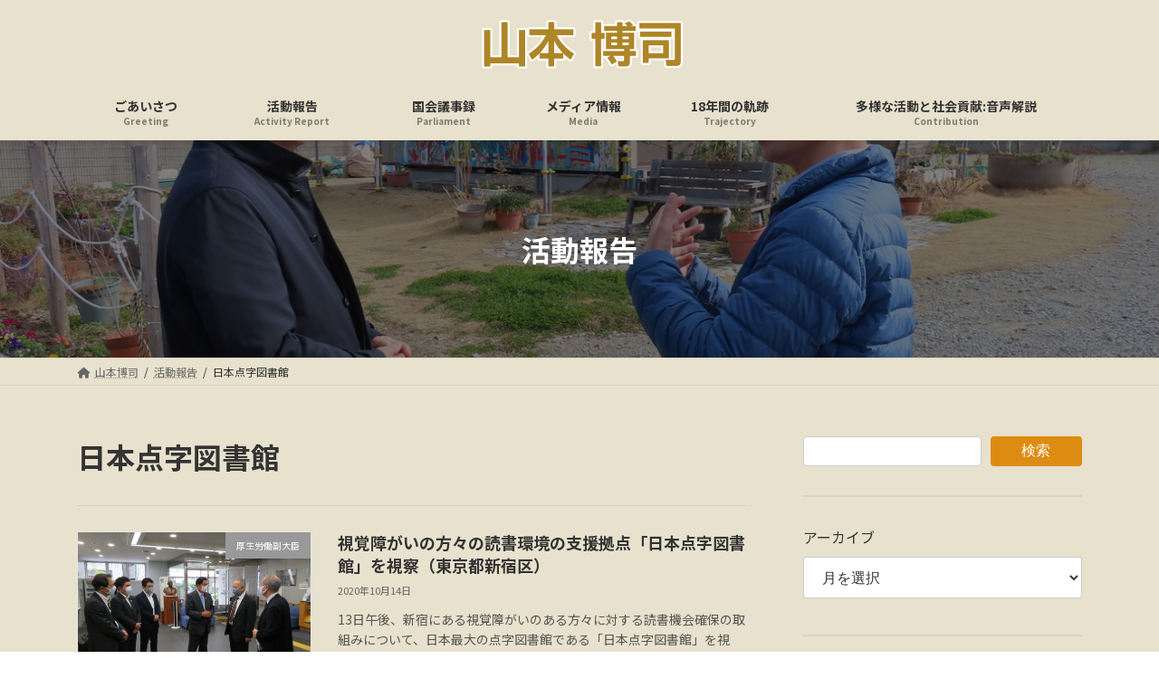

--- FILE ---
content_type: text/html; charset=UTF-8
request_url: https://www.yamamoto-hiroshi.net/archives/tag/%E6%97%A5%E6%9C%AC%E7%82%B9%E5%AD%97%E5%9B%B3%E6%9B%B8%E9%A4%A8
body_size: 17925
content:
<!DOCTYPE html>
<html lang="ja">
<head>
<meta charset="utf-8">
<meta http-equiv="X-UA-Compatible" content="IE=edge">
<meta name="viewport" content="width=device-width, initial-scale=1">
<title>日本点字図書館 | 山本博司</title>
<meta name='robots' content='max-image-preview:large'/>
<link rel='dns-prefetch' href='//www.googletagmanager.com'/>
<link rel='dns-prefetch' href='//stats.wp.com'/>
<link rel='dns-prefetch' href='//pagead2.googlesyndication.com'/>
<link rel='preconnect' href='//c0.wp.com'/>
<link rel="alternate" type="application/rss+xml" title="山本博司 &raquo; フィード" href="https://www.yamamoto-hiroshi.net/feed"/>
<link rel="alternate" type="application/rss+xml" title="山本博司 &raquo; 日本点字図書館 タグのフィード" href="https://www.yamamoto-hiroshi.net/archives/tag/%e6%97%a5%e6%9c%ac%e7%82%b9%e5%ad%97%e5%9b%b3%e6%9b%b8%e9%a4%a8/feed"/>
<meta name="description" content="日本点字図書館 について 山本博司 やまもとひろし"/><style id='wp-img-auto-sizes-contain-inline-css' type='text/css'>img:is([sizes=auto i],[sizes^="auto," i]){contain-intrinsic-size:3000px 1500px}</style>
<link rel='stylesheet' id='vkExUnit_common_style-css' href='https://www.yamamoto-hiroshi.net/wp-content/plugins/vk-all-in-one-expansion-unit/assets/css/vkExUnit_style.css?ver=9.113.0.1' media='print' onload="this.media='all'; this.onload=null;">
<style id='vkExUnit_common_style-inline-css' type='text/css'>@font-face{font-weight:normal;font-style:normal;font-family:"vk_sns";src:url(https://www.yamamoto-hiroshi.net/wp-content/plugins/vk-all-in-one-expansion-unit/inc/sns/icons/fonts/vk_sns.eot?-bq20cj);src:url(https://www.yamamoto-hiroshi.net/wp-content/plugins/vk-all-in-one-expansion-unit/inc/sns/icons/fonts/vk_sns.eot?#iefix-bq20cj) format("embedded-opentype") , url(https://www.yamamoto-hiroshi.net/wp-content/plugins/vk-all-in-one-expansion-unit/inc/sns/icons/fonts/vk_sns.woff?-bq20cj) format("woff") , url(https://www.yamamoto-hiroshi.net/wp-content/plugins/vk-all-in-one-expansion-unit/inc/sns/icons/fonts/vk_sns.ttf?-bq20cj) format("truetype") , url(https://www.yamamoto-hiroshi.net/wp-content/plugins/vk-all-in-one-expansion-unit/inc/sns/icons/fonts/vk_sns.svg?-bq20cj#vk_sns) format("svg")}:root{--ver_page_top_button_url:url(https://www.yamamoto-hiroshi.net/wp-content/plugins/vk-all-in-one-expansion-unit/assets/images/to-top-btn-icon.svg)}.veu_promotion-alert__content--text{border:1px solid rgba(0,0,0,.125);padding:.5em 1em;border-radius:var(--vk-size-radius);margin-bottom:var(--vk-margin-block-bottom);font-size:.875rem}.veu_promotion-alert__content--text p:last-of-type{margin-bottom:0;margin-top:0}</style>
<link rel='stylesheet' id='vk-header-top-css' href='https://www.yamamoto-hiroshi.net/wp-content/plugins/lightning-g3-pro-unit/inc/header-top/package/css/header-top.css?ver=0.1.1' type='text/css' media='all'/>
<style id='vk-header-top-inline-css' type='text/css'>.header-top{color:#dd8c11;background-color:#e7e1cd;border-bottom:1px solid #5e5e5e}.header-top .nav li a{color:#dd8c11}</style>
<style id='wp-emoji-styles-inline-css' type='text/css'>img.wp-smiley,img.emoji{display:inline!important;border:none!important;box-shadow:none!important;height:1em!important;width:1em!important;margin:0 .07em!important;vertical-align:-.1em!important;background:none!important;padding:0!important}</style>
<style id='wp-block-library-inline-css' type='text/css'>:root{--wp-block-synced-color:#7a00df;--wp-block-synced-color--rgb:122 , 0 , 223;--wp-bound-block-color:var(--wp-block-synced-color);--wp-editor-canvas-background:#ddd;--wp-admin-theme-color:#007cba;--wp-admin-theme-color--rgb:0 , 124 , 186;--wp-admin-theme-color-darker-10:#006ba1;--wp-admin-theme-color-darker-10--rgb:0 , 107 , 160.5;--wp-admin-theme-color-darker-20:#005a87;--wp-admin-theme-color-darker-20--rgb:0 , 90 , 135;--wp-admin-border-width-focus:2px}@media (min-resolution:192dpi){:root{--wp-admin-border-width-focus:1.5px}}.wp-element-button{cursor:pointer}:root .has-very-light-gray-background-color{background-color:#eee}:root .has-very-dark-gray-background-color{background-color:#313131}:root .has-very-light-gray-color{color:#eee}:root .has-very-dark-gray-color{color:#313131}:root .has-vivid-green-cyan-to-vivid-cyan-blue-gradient-background{background:linear-gradient(135deg,#00d084,#0693e3)}:root .has-purple-crush-gradient-background{background:linear-gradient(135deg,#34e2e4,#4721fb 50%,#ab1dfe)}:root .has-hazy-dawn-gradient-background{background:linear-gradient(135deg,#faaca8,#dad0ec)}:root .has-subdued-olive-gradient-background{background:linear-gradient(135deg,#fafae1,#67a671)}:root .has-atomic-cream-gradient-background{background:linear-gradient(135deg,#fdd79a,#004a59)}:root .has-nightshade-gradient-background{background:linear-gradient(135deg,#330968,#31cdcf)}:root .has-midnight-gradient-background{background:linear-gradient(135deg,#020381,#2874fc)}:root{--wp--preset--font-size--normal:16px;--wp--preset--font-size--huge:42px}.has-regular-font-size{font-size:1em}.has-larger-font-size{font-size:2.625em}.has-normal-font-size{font-size:var(--wp--preset--font-size--normal)}.has-huge-font-size{font-size:var(--wp--preset--font-size--huge)}.has-text-align-center{text-align:center}.has-text-align-left{text-align:left}.has-text-align-right{text-align:right}.has-fit-text{white-space:nowrap!important}#end-resizable-editor-section{display:none}.aligncenter{clear:both}.items-justified-left{justify-content:flex-start}.items-justified-center{justify-content:center}.items-justified-right{justify-content:flex-end}.items-justified-space-between{justify-content:space-between}.screen-reader-text{border:0;clip-path:inset(50%);height:1px;margin:-1px;overflow:hidden;padding:0;position:absolute;width:1px;word-wrap:normal!important}.screen-reader-text:focus{background-color:#ddd;clip-path:none;color:#444;display:block;font-size:1em;height:auto;left:5px;line-height:normal;padding:15px 23px 14px;text-decoration:none;top:5px;width:auto;z-index:100000}html :where(.has-border-color){border-style:solid}html :where([style*=border-top-color]){border-top-style:solid}html :where([style*=border-right-color]){border-right-style:solid}html :where([style*=border-bottom-color]){border-bottom-style:solid}html :where([style*=border-left-color]){border-left-style:solid}html :where([style*=border-width]){border-style:solid}html :where([style*=border-top-width]){border-top-style:solid}html :where([style*=border-right-width]){border-right-style:solid}html :where([style*=border-bottom-width]){border-bottom-style:solid}html :where([style*=border-left-width]){border-left-style:solid}html :where(img[class*=wp-image-]){height:auto;max-width:100%}:where(figure){margin:0 0 1em}html :where(.is-position-sticky){--wp-admin--admin-bar--position-offset:var(--wp-admin--admin-bar--height,0)}@media screen and (max-width:600px){html :where(.is-position-sticky){--wp-admin--admin-bar--position-offset:0}}:root{--wp--preset--color--vk-color-primary:#dd8c11}:root{--vk-color-primary:var(--wp--preset--color--vk-color-primary)}:root{--wp--preset--color--vk-color-primary-dark:#b1700e}:root{--vk-color-primary-dark:var(--wp--preset--color--vk-color-primary-dark)}:root{--wp--preset--color--vk-color-primary-vivid:#f39a13}:root{--vk-color-primary-vivid:var(--wp--preset--color--vk-color-primary-vivid)}</style><style id='wp-block-archives-inline-css' type='text/css'>.wp-block-archives{box-sizing:border-box}.wp-block-archives-dropdown label{display:block}</style>
<style id='wp-block-categories-inline-css' type='text/css'>.wp-block-categories{box-sizing:border-box}.wp-block-categories.alignleft{margin-right:2em}.wp-block-categories.alignright{margin-left:2em}.wp-block-categories.wp-block-categories-dropdown.aligncenter{text-align:center}.wp-block-categories .wp-block-categories__label{display:block;width:100%}</style>
<style id='wp-block-search-inline-css' type='text/css'>.wp-block-search__button{margin-left:10px;word-break:normal}.wp-block-search__button.has-icon{line-height:0}.wp-block-search__button svg{height:1.25em;min-height:24px;min-width:24px;width:1.25em;fill:currentColor;vertical-align:text-bottom}:where(.wp-block-search__button){border:1px solid #ccc;padding:6px 10px}.wp-block-search__inside-wrapper{display:flex;flex:auto;flex-wrap:nowrap;max-width:100%}.wp-block-search__label{width:100%}.wp-block-search.wp-block-search__button-only .wp-block-search__button{box-sizing:border-box;display:flex;flex-shrink:0;justify-content:center;margin-left:0;max-width:100%}.wp-block-search.wp-block-search__button-only .wp-block-search__inside-wrapper{min-width:0!important;transition-property:width}.wp-block-search.wp-block-search__button-only .wp-block-search__input{flex-basis:100%;transition-duration:.3s}.wp-block-search.wp-block-search__button-only.wp-block-search__searchfield-hidden,.wp-block-search.wp-block-search__button-only.wp-block-search__searchfield-hidden .wp-block-search__inside-wrapper{overflow:hidden}.wp-block-search.wp-block-search__button-only.wp-block-search__searchfield-hidden .wp-block-search__input{border-left-width:0!important;border-right-width:0!important;flex-basis:0;flex-grow:0;margin:0;min-width:0!important;padding-left:0!important;padding-right:0!important;width:0!important}:where(.wp-block-search__input){appearance:none;border:1px solid #949494;flex-grow:1;font-family:inherit;font-size:inherit;font-style:inherit;font-weight:inherit;letter-spacing:inherit;line-height:inherit;margin-left:0;margin-right:0;min-width:3rem;padding:8px;text-decoration:unset!important;text-transform:inherit}:where(.wp-block-search__button-inside .wp-block-search__inside-wrapper){background-color:#fff;border:1px solid #949494;box-sizing:border-box;padding:4px}:where(.wp-block-search__button-inside .wp-block-search__inside-wrapper) .wp-block-search__input{border:none;border-radius:0;padding:0 4px}:where(.wp-block-search__button-inside .wp-block-search__inside-wrapper) .wp-block-search__input:focus{outline:none}:where(.wp-block-search__button-inside .wp-block-search__inside-wrapper) :where(.wp-block-search__button){padding:4px 8px}.wp-block-search.aligncenter .wp-block-search__inside-wrapper{margin:auto}.wp-block[data-align="right"] .wp-block-search.wp-block-search__button-only .wp-block-search__inside-wrapper{float:right}</style>
<style id='wp-block-columns-inline-css' type='text/css'>.wp-block-columns{box-sizing:border-box;display:flex;flex-wrap:wrap!important}@media (min-width:782px){.wp-block-columns{flex-wrap:nowrap!important}}.wp-block-columns{align-items:normal!important}.wp-block-columns.are-vertically-aligned-top{align-items:flex-start}.wp-block-columns.are-vertically-aligned-center{align-items:center}.wp-block-columns.are-vertically-aligned-bottom{align-items:flex-end}@media (max-width:781px){.wp-block-columns:not(.is-not-stacked-on-mobile)>.wp-block-column{flex-basis:100%!important}}@media (min-width:782px){.wp-block-columns:not(.is-not-stacked-on-mobile)>.wp-block-column{flex-basis:0;flex-grow:1}.wp-block-columns:not(.is-not-stacked-on-mobile)>.wp-block-column[style*=flex-basis]{flex-grow:0}}.wp-block-columns.is-not-stacked-on-mobile{flex-wrap:nowrap!important}.wp-block-columns.is-not-stacked-on-mobile>.wp-block-column{flex-basis:0;flex-grow:1}.wp-block-columns.is-not-stacked-on-mobile>.wp-block-column[style*="flex-basis"]{flex-grow:0}:where(.wp-block-columns){margin-bottom:1.75em}:where(.wp-block-columns.has-background){padding:1.25em 2.375em}.wp-block-column{flex-grow:1;min-width:0;overflow-wrap:break-word;word-break:break-word}.wp-block-column.is-vertically-aligned-top{align-self:flex-start}.wp-block-column.is-vertically-aligned-center{align-self:center}.wp-block-column.is-vertically-aligned-bottom{align-self:flex-end}.wp-block-column.is-vertically-aligned-stretch{align-self:stretch}.wp-block-column.is-vertically-aligned-bottom,.wp-block-column.is-vertically-aligned-center,.wp-block-column.is-vertically-aligned-top{width:100%}</style>
<style id='wp-block-separator-inline-css' type='text/css'>.wp-block-separator{border:none;border-top:2px solid}:root :where(.wp-block-separator.is-style-dots){height:auto;line-height:1;text-align:center}:root :where(.wp-block-separator.is-style-dots):before{color:currentColor;content:"···";font-family:serif;font-size:1.5em;letter-spacing:2em;padding-left:2em}.wp-block-separator.is-style-dots{background:none!important;border:none!important}</style>
<style id='global-styles-inline-css' type='text/css'>:root{--wp--preset--aspect-ratio--square:1;--wp--preset--aspect-ratio--4-3: 4/3;--wp--preset--aspect-ratio--3-4: 3/4;--wp--preset--aspect-ratio--3-2: 3/2;--wp--preset--aspect-ratio--2-3: 2/3;--wp--preset--aspect-ratio--16-9: 16/9;--wp--preset--aspect-ratio--9-16: 9/16;--wp--preset--color--black:#000;--wp--preset--color--cyan-bluish-gray:#abb8c3;--wp--preset--color--white:#fff;--wp--preset--color--pale-pink:#f78da7;--wp--preset--color--vivid-red:#cf2e2e;--wp--preset--color--luminous-vivid-orange:#ff6900;--wp--preset--color--luminous-vivid-amber:#fcb900;--wp--preset--color--light-green-cyan:#7bdcb5;--wp--preset--color--vivid-green-cyan:#00d084;--wp--preset--color--pale-cyan-blue:#8ed1fc;--wp--preset--color--vivid-cyan-blue:#0693e3;--wp--preset--color--vivid-purple:#9b51e0;--wp--preset--color--vk-color-primary:#dd8c11;--wp--preset--color--vk-color-primary-dark:#b1700e;--wp--preset--color--vk-color-primary-vivid:#f39a13;--wp--preset--gradient--vivid-cyan-blue-to-vivid-purple:linear-gradient(135deg,rgba(6,147,227,1) 0%,#9b51e0 100%);--wp--preset--gradient--light-green-cyan-to-vivid-green-cyan:linear-gradient(135deg,#7adcb4 0%,#00d082 100%);--wp--preset--gradient--luminous-vivid-amber-to-luminous-vivid-orange:linear-gradient(135deg,rgba(252,185,0,1) 0%,rgba(255,105,0,1) 100%);--wp--preset--gradient--luminous-vivid-orange-to-vivid-red:linear-gradient(135deg,rgba(255,105,0,1) 0%,#cf2e2e 100%);--wp--preset--gradient--very-light-gray-to-cyan-bluish-gray:linear-gradient(135deg,#eee 0%,#a9b8c3 100%);--wp--preset--gradient--cool-to-warm-spectrum:linear-gradient(135deg,#4aeadc 0%,#9778d1 20%,#cf2aba 40%,#ee2c82 60%,#fb6962 80%,#fef84c 100%);--wp--preset--gradient--blush-light-purple:linear-gradient(135deg,#ffceec 0%,#9896f0 100%);--wp--preset--gradient--blush-bordeaux:linear-gradient(135deg,#fecda5 0%,#fe2d2d 50%,#6b003e 100%);--wp--preset--gradient--luminous-dusk:linear-gradient(135deg,#ffcb70 0%,#c751c0 50%,#4158d0 100%);--wp--preset--gradient--pale-ocean:linear-gradient(135deg,#fff5cb 0%,#b6e3d4 50%,#33a7b5 100%);--wp--preset--gradient--electric-grass:linear-gradient(135deg,#caf880 0%,#71ce7e 100%);--wp--preset--gradient--midnight:linear-gradient(135deg,#020381 0%,#2874fc 100%);--wp--preset--gradient--vivid-green-cyan-to-vivid-cyan-blue:linear-gradient(135deg,rgba(0,208,132,1) 0%,rgba(6,147,227,1) 100%);--wp--preset--font-size--small:14px;--wp--preset--font-size--medium:20px;--wp--preset--font-size--large:24px;--wp--preset--font-size--x-large:42px;--wp--preset--font-size--regular:16px;--wp--preset--font-size--huge:36px;--wp--preset--spacing--20:.44rem;--wp--preset--spacing--30:.67rem;--wp--preset--spacing--40:1rem;--wp--preset--spacing--50:1.5rem;--wp--preset--spacing--60:2.25rem;--wp--preset--spacing--70:3.38rem;--wp--preset--spacing--80:5.06rem;--wp--preset--shadow--natural:6px 6px 9px rgba(0,0,0,.2);--wp--preset--shadow--deep:12px 12px 50px rgba(0,0,0,.4);--wp--preset--shadow--sharp:6px 6px 0 rgba(0,0,0,.2);--wp--preset--shadow--outlined:6px 6px 0 -3px #fff , 6px 6px #000;--wp--preset--shadow--crisp:6px 6px 0 #000}:where(.is-layout-flex){gap:.5em}:where(.is-layout-grid){gap:.5em}body .is-layout-flex{display:flex}.is-layout-flex{flex-wrap:wrap;align-items:center}.is-layout-flex > :is(*, div){margin:0}body .is-layout-grid{display:grid}.is-layout-grid > :is(*, div){margin:0}:where(.wp-block-columns.is-layout-flex){gap:2em}:where(.wp-block-columns.is-layout-grid){gap:2em}:where(.wp-block-post-template.is-layout-flex){gap:1.25em}:where(.wp-block-post-template.is-layout-grid){gap:1.25em}.has-black-color{color:var(--wp--preset--color--black)!important}.has-cyan-bluish-gray-color{color:var(--wp--preset--color--cyan-bluish-gray)!important}.has-white-color{color:var(--wp--preset--color--white)!important}.has-pale-pink-color{color:var(--wp--preset--color--pale-pink)!important}.has-vivid-red-color{color:var(--wp--preset--color--vivid-red)!important}.has-luminous-vivid-orange-color{color:var(--wp--preset--color--luminous-vivid-orange)!important}.has-luminous-vivid-amber-color{color:var(--wp--preset--color--luminous-vivid-amber)!important}.has-light-green-cyan-color{color:var(--wp--preset--color--light-green-cyan)!important}.has-vivid-green-cyan-color{color:var(--wp--preset--color--vivid-green-cyan)!important}.has-pale-cyan-blue-color{color:var(--wp--preset--color--pale-cyan-blue)!important}.has-vivid-cyan-blue-color{color:var(--wp--preset--color--vivid-cyan-blue)!important}.has-vivid-purple-color{color:var(--wp--preset--color--vivid-purple)!important}.has-vk-color-primary-color{color:var(--wp--preset--color--vk-color-primary)!important}.has-vk-color-primary-dark-color{color:var(--wp--preset--color--vk-color-primary-dark)!important}.has-vk-color-primary-vivid-color{color:var(--wp--preset--color--vk-color-primary-vivid)!important}.has-black-background-color{background-color:var(--wp--preset--color--black)!important}.has-cyan-bluish-gray-background-color{background-color:var(--wp--preset--color--cyan-bluish-gray)!important}.has-white-background-color{background-color:var(--wp--preset--color--white)!important}.has-pale-pink-background-color{background-color:var(--wp--preset--color--pale-pink)!important}.has-vivid-red-background-color{background-color:var(--wp--preset--color--vivid-red)!important}.has-luminous-vivid-orange-background-color{background-color:var(--wp--preset--color--luminous-vivid-orange)!important}.has-luminous-vivid-amber-background-color{background-color:var(--wp--preset--color--luminous-vivid-amber)!important}.has-light-green-cyan-background-color{background-color:var(--wp--preset--color--light-green-cyan)!important}.has-vivid-green-cyan-background-color{background-color:var(--wp--preset--color--vivid-green-cyan)!important}.has-pale-cyan-blue-background-color{background-color:var(--wp--preset--color--pale-cyan-blue)!important}.has-vivid-cyan-blue-background-color{background-color:var(--wp--preset--color--vivid-cyan-blue)!important}.has-vivid-purple-background-color{background-color:var(--wp--preset--color--vivid-purple)!important}.has-vk-color-primary-background-color{background-color:var(--wp--preset--color--vk-color-primary)!important}.has-vk-color-primary-dark-background-color{background-color:var(--wp--preset--color--vk-color-primary-dark)!important}.has-vk-color-primary-vivid-background-color{background-color:var(--wp--preset--color--vk-color-primary-vivid)!important}.has-black-border-color{border-color:var(--wp--preset--color--black)!important}.has-cyan-bluish-gray-border-color{border-color:var(--wp--preset--color--cyan-bluish-gray)!important}.has-white-border-color{border-color:var(--wp--preset--color--white)!important}.has-pale-pink-border-color{border-color:var(--wp--preset--color--pale-pink)!important}.has-vivid-red-border-color{border-color:var(--wp--preset--color--vivid-red)!important}.has-luminous-vivid-orange-border-color{border-color:var(--wp--preset--color--luminous-vivid-orange)!important}.has-luminous-vivid-amber-border-color{border-color:var(--wp--preset--color--luminous-vivid-amber)!important}.has-light-green-cyan-border-color{border-color:var(--wp--preset--color--light-green-cyan)!important}.has-vivid-green-cyan-border-color{border-color:var(--wp--preset--color--vivid-green-cyan)!important}.has-pale-cyan-blue-border-color{border-color:var(--wp--preset--color--pale-cyan-blue)!important}.has-vivid-cyan-blue-border-color{border-color:var(--wp--preset--color--vivid-cyan-blue)!important}.has-vivid-purple-border-color{border-color:var(--wp--preset--color--vivid-purple)!important}.has-vk-color-primary-border-color{border-color:var(--wp--preset--color--vk-color-primary)!important}.has-vk-color-primary-dark-border-color{border-color:var(--wp--preset--color--vk-color-primary-dark)!important}.has-vk-color-primary-vivid-border-color{border-color:var(--wp--preset--color--vk-color-primary-vivid)!important}.has-vivid-cyan-blue-to-vivid-purple-gradient-background{background:var(--wp--preset--gradient--vivid-cyan-blue-to-vivid-purple)!important}.has-light-green-cyan-to-vivid-green-cyan-gradient-background{background:var(--wp--preset--gradient--light-green-cyan-to-vivid-green-cyan)!important}.has-luminous-vivid-amber-to-luminous-vivid-orange-gradient-background{background:var(--wp--preset--gradient--luminous-vivid-amber-to-luminous-vivid-orange)!important}.has-luminous-vivid-orange-to-vivid-red-gradient-background{background:var(--wp--preset--gradient--luminous-vivid-orange-to-vivid-red)!important}.has-very-light-gray-to-cyan-bluish-gray-gradient-background{background:var(--wp--preset--gradient--very-light-gray-to-cyan-bluish-gray)!important}.has-cool-to-warm-spectrum-gradient-background{background:var(--wp--preset--gradient--cool-to-warm-spectrum)!important}.has-blush-light-purple-gradient-background{background:var(--wp--preset--gradient--blush-light-purple)!important}.has-blush-bordeaux-gradient-background{background:var(--wp--preset--gradient--blush-bordeaux)!important}.has-luminous-dusk-gradient-background{background:var(--wp--preset--gradient--luminous-dusk)!important}.has-pale-ocean-gradient-background{background:var(--wp--preset--gradient--pale-ocean)!important}.has-electric-grass-gradient-background{background:var(--wp--preset--gradient--electric-grass)!important}.has-midnight-gradient-background{background:var(--wp--preset--gradient--midnight)!important}.has-small-font-size{font-size:var(--wp--preset--font-size--small)!important}.has-medium-font-size{font-size:var(--wp--preset--font-size--medium)!important}.has-large-font-size{font-size:var(--wp--preset--font-size--large)!important}.has-x-large-font-size{font-size:var(--wp--preset--font-size--x-large)!important}:where(.wp-block-columns.is-layout-flex){gap:2em}:where(.wp-block-columns.is-layout-grid){gap:2em}</style>
<style id='core-block-supports-inline-css' type='text/css'>.wp-container-core-columns-is-layout-9d6595d7{flex-wrap:nowrap}</style>
<style id='classic-theme-styles-inline-css' type='text/css'>.wp-block-button__link{color:#fff;background-color:#32373c;border-radius:9999px;box-shadow:none;text-decoration:none;padding:calc(.667em + 2px) calc(1.333em + 2px);font-size:1.125em}.wp-block-file__button{background:#32373c;color:#fff;text-decoration:none}</style>
<link rel='stylesheet' id='sass-basis-core-css' href='https://www.yamamoto-hiroshi.net/wp-content/plugins/snow-monkey-editor/dist/css/fallback.css?ver=1763737731' media='print' onload="this.media='all'; this.onload=null;">
<link rel='stylesheet' id='snow-monkey-editor-css' href='https://www.yamamoto-hiroshi.net/wp-content/plugins/snow-monkey-editor/dist/css/app.css?ver=1763737731' media='print' onload="this.media='all'; this.onload=null;">
<link rel='stylesheet' id='snow-monkey-editor@front-css' href='https://www.yamamoto-hiroshi.net/wp-content/plugins/snow-monkey-editor/dist/css/front.css?ver=1763737731' media='print' onload="this.media='all'; this.onload=null;">
<link rel='stylesheet' id='photospace-styles-css' href='https://www.yamamoto-hiroshi.net/wp-content/plugins/photospace/gallery.css?ver=6.9' media='print' onload="this.media='all'; this.onload=null;">
<link rel='stylesheet' id='snow-monkey-editor@view-css' href='https://www.yamamoto-hiroshi.net/wp-content/plugins/snow-monkey-editor/dist/css/view.css?ver=1763737731' media='print' onload="this.media='all'; this.onload=null;">
<link rel='stylesheet' id='vk-swiper-style-css' href='https://www.yamamoto-hiroshi.net/wp-content/plugins/vk-blocks-pro/vendor/vektor-inc/vk-swiper/src/assets/css/swiper-bundle.min.css?ver=11.0.2' type='text/css' media='all'/>
<link rel='stylesheet' id='lightning-common-style-css' href='https://www.yamamoto-hiroshi.net/wp-content/themes/lightning/_g3/assets/css/style.css?ver=15.31.1' type='text/css' media='all'/>
<style id='lightning-common-style-inline-css' type='text/css'>:root{--vk-color-primary:#dd8c11;--vk-color-primary-dark:#b1700e;--vk-color-primary-vivid:#f39a13;--g_nav_main_acc_icon_open_url:url(https://www.yamamoto-hiroshi.net/wp-content/themes/lightning/_g3/inc/vk-mobile-nav/package/images/vk-menu-acc-icon-open-black.svg);--g_nav_main_acc_icon_close_url:url(https://www.yamamoto-hiroshi.net/wp-content/themes/lightning/_g3/inc/vk-mobile-nav/package/images/vk-menu-close-black.svg);--g_nav_sub_acc_icon_open_url:url(https://www.yamamoto-hiroshi.net/wp-content/themes/lightning/_g3/inc/vk-mobile-nav/package/images/vk-menu-acc-icon-open-white.svg);--g_nav_sub_acc_icon_close_url:url(https://www.yamamoto-hiroshi.net/wp-content/themes/lightning/_g3/inc/vk-mobile-nav/package/images/vk-menu-close-white.svg)}:root{--swiper-navigation-color:#fff}:root{}.main-section{--vk-color-text-link:#dd8c11;--vk-color-text-link-hover:#dd8c11}:root{--vk-mobile-nav-menu-btn-bg-src:url(https://www.yamamoto-hiroshi.net/wp-content/themes/lightning/_g3/inc/vk-mobile-nav/package/images/vk-menu-btn-black.svg);--vk-mobile-nav-menu-btn-close-bg-src:url(https://www.yamamoto-hiroshi.net/wp-content/themes/lightning/_g3/inc/vk-mobile-nav/package/images/vk-menu-close-black.svg);--vk-menu-acc-icon-open-black-bg-src:url(https://www.yamamoto-hiroshi.net/wp-content/themes/lightning/_g3/inc/vk-mobile-nav/package/images/vk-menu-acc-icon-open-black.svg);--vk-menu-acc-icon-open-white-bg-src:url(https://www.yamamoto-hiroshi.net/wp-content/themes/lightning/_g3/inc/vk-mobile-nav/package/images/vk-menu-acc-icon-open-white.svg);--vk-menu-acc-icon-close-black-bg-src:url(https://www.yamamoto-hiroshi.net/wp-content/themes/lightning/_g3/inc/vk-mobile-nav/package/images/vk-menu-close-black.svg);--vk-menu-acc-icon-close-white-bg-src:url(https://www.yamamoto-hiroshi.net/wp-content/themes/lightning/_g3/inc/vk-mobile-nav/package/images/vk-menu-close-white.svg)}</style>
<link rel='stylesheet' id='lightning-design-style-css' href='https://www.yamamoto-hiroshi.net/wp-content/themes/lightning/_g3/design-skin/origin3/css/style.css?ver=15.31.1' type='text/css' media='all'/>
<style id='lightning-design-style-inline-css' type='text/css'>.tagcloud a:before{font-family:"Font Awesome 5 Free";content:"\f02b";font-weight:bold}.site-footer .site-footer-title{color:var(--vk-color-text-body);background-color:unset;position:relative;border:none;padding:unset;margin-left:auto;margin-right:auto;border-radius:unset;outline:unset;outline-offset:unset;box-shadow:unset;content:none;overflow:unset;text-align:center}.site-footer .site-footer-title a{color:var(--vk-color-text-body)}.site-footer .site-footer-title::before{color:var(--vk-color-text-body);background-color:unset;position:relative;border:none;padding:unset;margin-left:auto;margin-right:auto;border-radius:unset;outline:unset;outline-offset:unset;box-shadow:unset;content:none;overflow:unset}.site-footer .site-footer-title::after{color:var(--vk-color-text-body);background-color:unset;position:relative;border:none;padding:unset;margin-left:auto;margin-right:auto;border-radius:unset;outline:unset;outline-offset:unset;box-shadow:unset;content:none;overflow:unset}.site-header .site-header-logo{font-family:"Noto Sans JP",sans-serif;font-weight:700;font-display:swap}.global-nav{font-family:"Noto Sans JP",sans-serif;font-weight:700;font-display:swap}h1,h2,h3,h4,h5,h6,.page-header-title{font-family:"Noto Sans JP",sans-serif;font-weight:700;font-display:swap}body{font-family:"Noto Sans JP",sans-serif;font-weight:400;font-display:swap}.site-header{background-color:#e7e1cd}.header_scrolled .site-header{background-color:#e7e1cd}.vk-campaign-text{color:#fff;background-color:#29a339}.vk-campaign-text_btn,.vk-campaign-text_btn:link,.vk-campaign-text_btn:visited,.vk-campaign-text_btn:focus,.vk-campaign-text_btn:active{background:#fff;color:#4c4c4c}a.vk-campaign-text_btn:hover{background:#eab010;color:#fff}.vk-campaign-text_link,.vk-campaign-text_link:link,.vk-campaign-text_link:hover,.vk-campaign-text_link:visited,.vk-campaign-text_link:active,.vk-campaign-text_link:focus{color:#fff}:root{--vk-page-header-url:url(https://www.yamamoto-hiroshi.net/wp-content/uploads/2024/01/240113-08IMG_4358.jpg)}@media (max-width:575.98px ){:root{--vk-page-header-url:url(https://www.yamamoto-hiroshi.net/wp-content/uploads/2024/01/240113-08IMG_4358.jpg)}}.page-header{position:relative;color:#fff;background:var(--vk-page-header-url,url(https://www.yamamoto-hiroshi.net/wp-content/uploads/2024/01/240113-08IMG_4358.jpg)) no-repeat 50% center;background-size:cover;min-height:15rem}.page-header::before{content:"";position:absolute;top:0;left:0;background-color:#000;opacity:.5;width:100%;height:100%}.site-footer{background-color:#dd8c11;color:#fff}.site-footer{--vk-color-text-body:#fff;--vk-color-text-link:#fff;--vk-color-text-link-hover:#fff}.site-footer{--vk-color-border:rgba(255,255,255,.2);--vk-color-border-hr:rgba(255,255,255,.1);--vk-color-border-image:rgba(70,70,70,.9);--vk-color-text-meta:rgba(255,255,255,.6);--vk-color-text-light:rgba(255,255,255,.6);--vk-color-border-light:rgba(255,255,255,.1);--vk-color-border-zuru:rgba(0,0,0,.2);--vk-color-bg-accent:rgba(255,255,255,.07);--vk-color-accent-bg:rgba(255,255,255,.05)}</style>
<link rel='stylesheet' id='vk-blog-card-css' href='https://www.yamamoto-hiroshi.net/wp-content/themes/lightning/_g3/inc/vk-wp-oembed-blog-card/package/css/blog-card.css?ver=6.9' media='print' onload="this.media='all'; this.onload=null;">
<link rel='stylesheet' id='veu-cta-css' href='https://www.yamamoto-hiroshi.net/wp-content/plugins/vk-all-in-one-expansion-unit/inc/call-to-action/package/assets/css/style.css?ver=9.113.0.1' media='print' onload="this.media='all'; this.onload=null;">
<link rel='stylesheet' id='vk-blocks-build-css-css' href='https://www.yamamoto-hiroshi.net/wp-content/plugins/vk-blocks-pro/build/block-build.css?ver=1.115.2.0' type='text/css' media='all'/>
<style id='vk-blocks-build-css-inline-css' type='text/css'>:root{--vk_image-mask-circle:url(https://www.yamamoto-hiroshi.net/wp-content/plugins/vk-blocks-pro/inc/vk-blocks/images/circle.svg);--vk_image-mask-wave01:url(https://www.yamamoto-hiroshi.net/wp-content/plugins/vk-blocks-pro/inc/vk-blocks/images/wave01.svg);--vk_image-mask-wave02:url(https://www.yamamoto-hiroshi.net/wp-content/plugins/vk-blocks-pro/inc/vk-blocks/images/wave02.svg);--vk_image-mask-wave03:url(https://www.yamamoto-hiroshi.net/wp-content/plugins/vk-blocks-pro/inc/vk-blocks/images/wave03.svg);--vk_image-mask-wave04:url(https://www.yamamoto-hiroshi.net/wp-content/plugins/vk-blocks-pro/inc/vk-blocks/images/wave04.svg)}:root{--vk-balloon-border-width:1px;--vk-balloon-speech-offset:-12px}:root{--vk_flow-arrow:url(https://www.yamamoto-hiroshi.net/wp-content/plugins/vk-blocks-pro/inc/vk-blocks/images/arrow_bottom.svg)}</style>
<link rel='stylesheet' id='lightning-theme-style-css' href='https://www.yamamoto-hiroshi.net/wp-content/themes/lightning/style.css?ver=15.31.1' media='print' onload="this.media='all'; this.onload=null;">
<link rel='stylesheet' id='vk-font-awesome-css' href='https://www.yamamoto-hiroshi.net/wp-content/themes/lightning/vendor/vektor-inc/font-awesome-versions/src/versions/6/css/all.min.css?ver=6.6.0' media='print' onload="this.media='all'; this.onload=null;">
<link rel='stylesheet' id='vk-header-layout-css' href='https://www.yamamoto-hiroshi.net/wp-content/plugins/lightning-g3-pro-unit/inc/header-layout/package/css/header-layout.css?ver=0.29.10' type='text/css' media='all'/>
<style id='vk-header-layout-inline-css' type='text/css'>:root{--vk-header-logo-url:url(https://www.yamamoto-hiroshi.net/wp-content/uploads/2025/07/ymlogot.png)}</style>
<link rel='stylesheet' id='vk-campaign-text-css' href='https://www.yamamoto-hiroshi.net/wp-content/plugins/lightning-g3-pro-unit/inc/vk-campaign-text/package/css/vk-campaign-text.css?ver=0.1.0' type='text/css' media='all'/>
<link rel='stylesheet' id='vk-mobile-fix-nav-css' href='https://www.yamamoto-hiroshi.net/wp-content/plugins/lightning-g3-pro-unit/inc/vk-mobile-fix-nav/package/css/vk-mobile-fix-nav.css?ver=0.0.0' type='text/css' media='all'/>
<style type="text/css">.photospace img,.photospace ul.thumbs,.photospace ul.thumbs li,.photospace ul.thumbs li a{padding:0;margin:0;border:none!important;background:none!important;height:auto!important;width:auto!important}.photospace span{padding:0;margin:0;border:none!important;background:none!important}.photospace .thumnail_col a.pageLink{width:50px;height:50px}.photospace .gal_content,.photospace .loader,.photospace .slideshow a.advance-link{width:600px}.photospace{width:650px}.photospace{height:450px}.photospace ul.thumbs li{margin-bottom:10px!important;margin-right:10px!important}.photospace .loader{height:225px}.photospace .loader{width:600px}.photospace .slideshow a.advance-link,.photospace .slideshow span.image-wrapper{height:450px}.photospace .slideshow-container{height:450px}</style><style>img#wpstats{display:none}</style><style type="text/css" id="custom-background-css">body.custom-background{background-color:#e7e1cd}</style><style type="text/css" id="wp-custom-css">.ltg-slide picture{max-width:1600px;height:auto}.ltg-slide .swiper-slide>a{   max-width:1600px;height:auto}</style><link rel='stylesheet' id='add_google_fonts_Lato-css' href='//fonts.googleapis.com/css2?family=Lato%3Awght%40400%3B700&#038;display=swap&#038;subset=japanese&#038;ver=15.31.1' media='print' onload="this.media='all'; this.onload=null;"><link rel='stylesheet' id='add_google_fonts_noto_sans-css' href='//fonts.googleapis.com/css2?family=Noto+Sans+JP%3Awght%40400%3B700&#038;display=swap&#038;subset=japanese&#038;ver=15.31.1' media='print' onload="this.media='all'; this.onload=null;"><link href="https://fonts.googleapis.com/css2?family=Noto+Sans+JP:wght@400;700&display=swap&subset=japanese&ver=0.2.2" rel="stylesheet"><style>.googlesitekit-sign-in-with-google__frontend-output-button{max-width:320px}</style><script type="text/javascript" id="vk-blocks/breadcrumb-script-js-extra">//<![CDATA[
var vkBreadcrumbSeparator={"separator":""};
//]]></script>
<script type="text/javascript" src="https://www.yamamoto-hiroshi.net/wp-content/plugins/vk-blocks-pro/build/vk-breadcrumb.min.js?ver=1.115.2.0" id="vk-blocks/breadcrumb-script-js"></script>
<script type="text/javascript" src="https://c0.wp.com/c/6.9/wp-includes/js/jquery/jquery.min.js" id="jquery-core-js"></script>
<script type="text/javascript" src="https://c0.wp.com/c/6.9/wp-includes/js/jquery/jquery-migrate.min.js" id="jquery-migrate-js"></script>
<script type="text/javascript" src="https://www.yamamoto-hiroshi.net/wp-content/plugins/photospace/jquery.galleriffic.js?ver=6.9" id="galleriffic-js"></script>
<script type="text/javascript" src="https://www.yamamoto-hiroshi.net/wp-content/plugins/snow-monkey-editor/dist/js/app.js?ver=1763737731" id="snow-monkey-editor-js" defer="defer" data-wp-strategy="defer"></script>
<!-- Site Kit によって追加された Google タグ（gtag.js）スニペット -->
<!-- Google アナリティクス スニペット (Site Kit が追加) -->
<script type="text/javascript" src="https://www.googletagmanager.com/gtag/js?id=GT-MBNKMBS" id="google_gtagjs-js" async></script>
<script type="text/javascript" id="google_gtagjs-js-after">//<![CDATA[
window.dataLayer=window.dataLayer||[];function gtag(){dataLayer.push(arguments);}gtag("set","linker",{"domains":["www.yamamoto-hiroshi.net"]});gtag("js",new Date());gtag("set","developer_id.dZTNiMT",true);gtag("config","GT-MBNKMBS");
//]]></script>
<link rel="https://api.w.org/" href="https://www.yamamoto-hiroshi.net/wp-json/"/><link rel="alternate" title="JSON" type="application/json" href="https://www.yamamoto-hiroshi.net/wp-json/wp/v2/tags/1510"/><link rel="EditURI" type="application/rsd+xml" title="RSD" href="https://www.yamamoto-hiroshi.net/xmlrpc.php?rsd"/>
<meta name="generator" content="WordPress 6.9"/>
<meta name="generator" content="Site Kit by Google 1.170.0"/>	<script type="text/javascript">(function(c,l,a,r,i,t,y){c[a]=c[a]||function(){(c[a].q=c[a].q||[]).push(arguments)};t=l.createElement(r);t.async=1;t.src="https://www.clarity.ms/tag/"+i+"?ref=wordpress";y=l.getElementsByTagName(r)[0];y.parentNode.insertBefore(t,y);})(window,document,"clarity","script","fhm9lldasg");</script>
<!--	photospace [ START ] -->
<!--	photospace [ END ] -->
<!-- Site Kit が追加した Google AdSense メタタグ -->
<meta name="google-adsense-platform-account" content="ca-host-pub-2644536267352236">
<meta name="google-adsense-platform-domain" content="sitekit.withgoogle.com">
<!-- Site Kit が追加した End Google AdSense メタタグ -->
<meta name="description" content="日本点字図書館 についての 山本 博司 の投稿"/>
<!-- Google AdSense スニペット (Site Kit が追加) -->
<script type="text/javascript" async="async" src="https://pagead2.googlesyndication.com/pagead/js/adsbygoogle.js?client=ca-pub-8259704901339543&amp;host=ca-host-pub-2644536267352236" crossorigin="anonymous"></script>
<!-- (ここまで) Google AdSense スニペット (Site Kit が追加) -->
<!-- Jetpack Open Graph Tags -->
<meta property="og:type" content="website"/>
<meta property="og:title" content="山本博司やまもとひろし日本点字図書館"/>
<meta property="og:url" content="https://www.yamamoto-hiroshi.net/archives/tag/%e6%97%a5%e6%9c%ac%e7%82%b9%e5%ad%97%e5%9b%b3%e6%9b%b8%e9%a4%a8"/>
<meta property="og:site_name" content="山本博司"/>
<meta property="og:image" content="https://www.yamamoto-hiroshi.net/wp-content/uploads/2025/07/cropped-ywt.png"/>
<meta property="og:image:width" content="512"/>
<meta property="og:image:height" content="512"/>
<meta property="og:image:alt" content=""/>
<meta property="og:locale" content="ja_JP"/>
<!-- End Jetpack Open Graph Tags -->
<link rel="icon" href="https://www.yamamoto-hiroshi.net/wp-content/uploads/2025/07/cropped-ywt-32x32.png" sizes="32x32"/>
<link rel="icon" href="https://www.yamamoto-hiroshi.net/wp-content/uploads/2025/07/cropped-ywt-192x192.png" sizes="192x192"/>
<link rel="apple-touch-icon" href="https://www.yamamoto-hiroshi.net/wp-content/uploads/2025/07/cropped-ywt-180x180.png"/>
<meta name="msapplication-TileImage" content="https://www.yamamoto-hiroshi.net/wp-content/uploads/2025/07/cropped-ywt-270x270.png"/>
<link rel='preload' id='add_google_fonts_Lato-css-preload' href='//fonts.googleapis.com/css2?family=Lato%3Awght%40400%3B700&#038;display=swap&#038;subset=japanese&#038;ver=15.31.1' as='style' onload="this.onload=null;this.rel='stylesheet'"/>
<link rel='preload' id='add_google_fonts_noto_sans-css-preload' href='//fonts.googleapis.com/css2?family=Noto+Sans+JP%3Awght%40400%3B700&#038;display=swap&#038;subset=japanese&#038;ver=15.31.1' as='style' onload="this.onload=null;this.rel='stylesheet'"/>
</head>
<body class="archive tag tag-1510 custom-background wp-embed-responsive wp-theme-lightning vk-blocks sidebar-fix sidebar-fix-priority-top device-pc fa_v6_css post-type-post">
<a class="skip-link screen-reader-text" href="#main">コンテンツへスキップ</a>
<a class="skip-link screen-reader-text" href="#vk-mobile-nav">ナビゲーションに移動</a>
<header id="site-header" class="site-header site-header--layout--center">
<div id="site-header-container" class="site-header-container site-header-container--scrolled--nav-container site-header-container--mobile-width--full container">
<div class="site-header-logo site-header-logo--scrolled--nav-container site-header-logo--mobile-position--center">
<a href="https://www.yamamoto-hiroshi.net/">
<span><img src="https://www.yamamoto-hiroshi.net/wp-content/uploads/2025/07/ymlogot.png" alt="山本博司"/></span>
</a>
</div>
<nav id="global-nav" class="global-nav global-nav--layout--center global-nav--scrolled--nav-container"><ul id="menu-y_menu_t" class="menu vk-menu-acc global-nav-list nav"><li id="menu-item-52401" class="menu-item menu-item-type-post_type menu-item-object-page"><a href="https://www.yamamoto-hiroshi.net/greeting"><strong class="global-nav-name">ごあいさつ</strong><span class="global-nav-description">Greeting</span></a></li>
<li id="menu-item-52399" class="menu-item menu-item-type-post_type menu-item-object-page current_page_parent current-menu-ancestor"><a href="https://www.yamamoto-hiroshi.net/%e3%83%96%e3%83%ad%e3%82%b0%e4%b8%80%e8%a6%a7%e3%83%9a%e3%83%bc%e3%82%b8"><strong class="global-nav-name">活動報告</strong><span class="global-nav-description">Activity Report</span></a></li>
<li id="menu-item-56334" class="menu-item menu-item-type-post_type_archive menu-item-object-gikairoku"><a href="https://www.yamamoto-hiroshi.net/archives/gikairoku"><strong class="global-nav-name">国会議事録</strong><span class="global-nav-description">Parliament</span></a></li>
<li id="menu-item-56335" class="menu-item menu-item-type-post_type_archive menu-item-object-medianews"><a href="https://www.yamamoto-hiroshi.net/archives/medianews"><strong class="global-nav-name">メディア情報</strong><span class="global-nav-description">Media</span></a></li>
<li id="menu-item-104335" class="menu-item menu-item-type-post_type menu-item-object-page"><a href="https://www.yamamoto-hiroshi.net/18kiseki"><strong class="global-nav-name">18年間の軌跡</strong><span class="global-nav-description">Trajectory</span></a></li>
<li id="menu-item-104384" class="menu-item menu-item-type-post_type menu-item-object-page"><a href="https://www.yamamoto-hiroshi.net/contribution"><strong class="global-nav-name">多様な活動と社会貢献:音声解説</strong><span class="global-nav-description">Contribution</span></a></li>
</ul></nav>	</div>
</header>
<div class="page-header"><div class="page-header-inner container">
<div class="page-header-title">活動報告</div></div></div><!-- [ /.page-header ] -->
<!-- [ #breadcrumb ] --><div id="breadcrumb" class="breadcrumb"><div class="container"><ol class="breadcrumb-list" itemscope itemtype="https://schema.org/BreadcrumbList"><li class="breadcrumb-list__item breadcrumb-list__item--home" itemprop="itemListElement" itemscope itemtype="http://schema.org/ListItem"><a href="https://www.yamamoto-hiroshi.net" itemprop="item"><i class="fas fa-fw fa-home"></i><span itemprop="name">山本博司</span></a><meta itemprop="position" content="1"/></li><li class="breadcrumb-list__item" itemprop="itemListElement" itemscope itemtype="http://schema.org/ListItem"><a href="https://www.yamamoto-hiroshi.net/%e3%83%96%e3%83%ad%e3%82%b0%e4%b8%80%e8%a6%a7%e3%83%9a%e3%83%bc%e3%82%b8" itemprop="item"><span itemprop="name">活動報告</span></a><meta itemprop="position" content="2"/></li><li class="breadcrumb-list__item" itemprop="itemListElement" itemscope itemtype="http://schema.org/ListItem"><span itemprop="name">日本点字図書館</span><meta itemprop="position" content="3"/></li></ol></div></div><!-- [ /#breadcrumb ] -->
<div class="site-body">
<div class="site-body-container container">
<div class="main-section main-section--col--two" id="main" role="main">
<header class="archive-header"><h1 class="archive-header-title">日本点字図書館</h1></header>
<div class="post-list vk_posts vk_posts-mainSection">
<div id="post-45360" class="vk_post vk_post-postType-post media vk_post-col-xs-12 vk_post-col-sm-12 vk_post-col-lg-12 vk_post-btn-display post-45360 post type-post status-publish format-standard has-post-thumbnail hentry category-1474 category-visitation tag-1510 tag-756"><div class="vk_post_imgOuter media-img" style="background-image:url(https://www.yamamoto-hiroshi.net/wp-content/uploads/2020/10/201014-06IMG_4661-1024x768.jpg)"><a href="https://www.yamamoto-hiroshi.net/archives/2020/10/%e8%a6%96%e8%a6%9a%e9%9a%9c%e3%81%8c%e3%81%84%e3%81%ae%e6%96%b9%e3%80%85%e3%81%ae%e8%aa%ad%e6%9b%b8%e7%92%b0%e5%a2%83%e3%81%ae%e6%94%af%e6%8f%b4%e6%8b%a0%e7%82%b9%e3%80%8c%e6%97%a5%e6%9c%ac%e7%82%b9.html"><div class="card-img-overlay"><span class="vk_post_imgOuter_singleTermLabel" style="color:#fff;background-color:#999999">厚生労働副大臣</span></div><img src="https://www.yamamoto-hiroshi.net/wp-content/uploads/2020/10/201014-06IMG_4661-300x225.jpg" class="vk_post_imgOuter_img wp-post-image" sizes="(max-width: 300px) 100vw, 300px"/></a></div><!-- [ /.vk_post_imgOuter ] --><div class="vk_post_body media-body"><h5 class="vk_post_title media-title"><a href="https://www.yamamoto-hiroshi.net/archives/2020/10/%e8%a6%96%e8%a6%9a%e9%9a%9c%e3%81%8c%e3%81%84%e3%81%ae%e6%96%b9%e3%80%85%e3%81%ae%e8%aa%ad%e6%9b%b8%e7%92%b0%e5%a2%83%e3%81%ae%e6%94%af%e6%8f%b4%e6%8b%a0%e7%82%b9%e3%80%8c%e6%97%a5%e6%9c%ac%e7%82%b9.html">視覚障がいの方々の読書環境の支援拠点「日本点字図書館」を視察（東京都新宿区）</a></h5><div class="vk_post_date media-date published">2020年10月14日</div><p class="vk_post_excerpt media-text">13日午後、新宿にある視覚障がいのある方々に対する読書機会確保の取組みについて、日本最大の点字図書館である「日本点字図書館」を視察。古城将夫都議、薄井浩一都議、有馬俊郎区議が同行。 田中徹二理事長、長岡英司館長、伊藤宣真 [&hellip;]</p><div class="vk_post_btnOuter text-right"><a class="btn btn-sm btn-primary vk_post_btn" href="https://www.yamamoto-hiroshi.net/archives/2020/10/%e8%a6%96%e8%a6%9a%e9%9a%9c%e3%81%8c%e3%81%84%e3%81%ae%e6%96%b9%e3%80%85%e3%81%ae%e8%aa%ad%e6%9b%b8%e7%92%b0%e5%a2%83%e3%81%ae%e6%94%af%e6%8f%b4%e6%8b%a0%e7%82%b9%e3%80%8c%e6%97%a5%e6%9c%ac%e7%82%b9.html">続きを読む</a></div></div><!-- [ /.media-body ] --></div><!-- [ /.media ] -->
</div><!-- [ /.post-list ] -->
</div><!-- [ /.main-section ] -->
<div class="sub-section sub-section--col--two">
<aside class="widget widget_block" id="block-11">
<div class="wp-block-columns is-layout-flex wp-container-core-columns-is-layout-9d6595d7 wp-block-columns-is-layout-flex">
<div class="wp-block-column is-layout-flow wp-block-column-is-layout-flow" style="flex-basis:100%"><div class="wp-widget-group__inner-blocks"><form role="search" method="get" action="https://www.yamamoto-hiroshi.net/" class="wp-block-search__button-inside wp-block-search__text-button wp-block-search"><label class="wp-block-search__label screen-reader-text" for="wp-block-search__input-2">検索</label><div class="wp-block-search__inside-wrapper"><input class="wp-block-search__input" id="wp-block-search__input-2" placeholder="" value="" type="search" name="s" required /><button aria-label="検索" class="wp-block-search__button wp-element-button" type="submit">検索</button></div></form></div></div>
</div>
</aside><aside class="widget widget_block" id="block-12">
<hr class="wp-block-separator"/>
</aside><aside class="widget widget_block widget_archive" id="block-17"><div class="wp-block-archives-dropdown wp-block-archives"><label for="wp-block-archives-3" class="wp-block-archives__label">アーカイブ</label>
<select id="wp-block-archives-3" name="archive-dropdown">
<option value="">月を選択</option>	<option value='https://www.yamamoto-hiroshi.net/archives/2026/01'> 2026年1月 &nbsp;(17)</option>
<option value='https://www.yamamoto-hiroshi.net/archives/2025/12'> 2025年12月 &nbsp;(46)</option>
<option value='https://www.yamamoto-hiroshi.net/archives/2025/11'> 2025年11月 &nbsp;(32)</option>
<option value='https://www.yamamoto-hiroshi.net/archives/2025/10'> 2025年10月 &nbsp;(31)</option>
<option value='https://www.yamamoto-hiroshi.net/archives/2025/09'> 2025年9月 &nbsp;(24)</option>
<option value='https://www.yamamoto-hiroshi.net/archives/2025/08'> 2025年8月 &nbsp;(14)</option>
<option value='https://www.yamamoto-hiroshi.net/archives/2025/07'> 2025年7月 &nbsp;(91)</option>
<option value='https://www.yamamoto-hiroshi.net/archives/2025/06'> 2025年6月 &nbsp;(67)</option>
<option value='https://www.yamamoto-hiroshi.net/archives/2025/05'> 2025年5月 &nbsp;(63)</option>
<option value='https://www.yamamoto-hiroshi.net/archives/2025/04'> 2025年4月 &nbsp;(76)</option>
<option value='https://www.yamamoto-hiroshi.net/archives/2025/03'> 2025年3月 &nbsp;(80)</option>
<option value='https://www.yamamoto-hiroshi.net/archives/2025/02'> 2025年2月 &nbsp;(75)</option>
<option value='https://www.yamamoto-hiroshi.net/archives/2025/01'> 2025年1月 &nbsp;(82)</option>
<option value='https://www.yamamoto-hiroshi.net/archives/2024/12'> 2024年12月 &nbsp;(62)</option>
<option value='https://www.yamamoto-hiroshi.net/archives/2024/11'> 2024年11月 &nbsp;(63)</option>
<option value='https://www.yamamoto-hiroshi.net/archives/2024/10'> 2024年10月 &nbsp;(84)</option>
<option value='https://www.yamamoto-hiroshi.net/archives/2024/09'> 2024年9月 &nbsp;(64)</option>
<option value='https://www.yamamoto-hiroshi.net/archives/2024/08'> 2024年8月 &nbsp;(60)</option>
<option value='https://www.yamamoto-hiroshi.net/archives/2024/07'> 2024年7月 &nbsp;(87)</option>
<option value='https://www.yamamoto-hiroshi.net/archives/2024/06'> 2024年6月 &nbsp;(63)</option>
<option value='https://www.yamamoto-hiroshi.net/archives/2024/05'> 2024年5月 &nbsp;(54)</option>
<option value='https://www.yamamoto-hiroshi.net/archives/2024/04'> 2024年4月 &nbsp;(60)</option>
<option value='https://www.yamamoto-hiroshi.net/archives/2024/03'> 2024年3月 &nbsp;(57)</option>
<option value='https://www.yamamoto-hiroshi.net/archives/2024/02'> 2024年2月 &nbsp;(81)</option>
<option value='https://www.yamamoto-hiroshi.net/archives/2024/01'> 2024年1月 &nbsp;(86)</option>
<option value='https://www.yamamoto-hiroshi.net/archives/2023/12'> 2023年12月 &nbsp;(87)</option>
<option value='https://www.yamamoto-hiroshi.net/archives/2023/11'> 2023年11月 &nbsp;(96)</option>
<option value='https://www.yamamoto-hiroshi.net/archives/2023/10'> 2023年10月 &nbsp;(75)</option>
<option value='https://www.yamamoto-hiroshi.net/archives/2023/09'> 2023年9月 &nbsp;(68)</option>
<option value='https://www.yamamoto-hiroshi.net/archives/2023/08'> 2023年8月 &nbsp;(55)</option>
<option value='https://www.yamamoto-hiroshi.net/archives/2023/07'> 2023年7月 &nbsp;(62)</option>
<option value='https://www.yamamoto-hiroshi.net/archives/2023/06'> 2023年6月 &nbsp;(60)</option>
<option value='https://www.yamamoto-hiroshi.net/archives/2023/05'> 2023年5月 &nbsp;(58)</option>
<option value='https://www.yamamoto-hiroshi.net/archives/2023/04'> 2023年4月 &nbsp;(83)</option>
<option value='https://www.yamamoto-hiroshi.net/archives/2023/03'> 2023年3月 &nbsp;(57)</option>
<option value='https://www.yamamoto-hiroshi.net/archives/2023/02'> 2023年2月 &nbsp;(70)</option>
<option value='https://www.yamamoto-hiroshi.net/archives/2023/01'> 2023年1月 &nbsp;(88)</option>
<option value='https://www.yamamoto-hiroshi.net/archives/2022/12'> 2022年12月 &nbsp;(76)</option>
<option value='https://www.yamamoto-hiroshi.net/archives/2022/11'> 2022年11月 &nbsp;(100)</option>
<option value='https://www.yamamoto-hiroshi.net/archives/2022/10'> 2022年10月 &nbsp;(93)</option>
<option value='https://www.yamamoto-hiroshi.net/archives/2022/09'> 2022年9月 &nbsp;(61)</option>
<option value='https://www.yamamoto-hiroshi.net/archives/2022/08'> 2022年8月 &nbsp;(75)</option>
<option value='https://www.yamamoto-hiroshi.net/archives/2022/07'> 2022年7月 &nbsp;(88)</option>
<option value='https://www.yamamoto-hiroshi.net/archives/2022/06'> 2022年6月 &nbsp;(81)</option>
<option value='https://www.yamamoto-hiroshi.net/archives/2022/05'> 2022年5月 &nbsp;(67)</option>
<option value='https://www.yamamoto-hiroshi.net/archives/2022/04'> 2022年4月 &nbsp;(72)</option>
<option value='https://www.yamamoto-hiroshi.net/archives/2022/03'> 2022年3月 &nbsp;(48)</option>
<option value='https://www.yamamoto-hiroshi.net/archives/2022/02'> 2022年2月 &nbsp;(47)</option>
<option value='https://www.yamamoto-hiroshi.net/archives/2022/01'> 2022年1月 &nbsp;(58)</option>
<option value='https://www.yamamoto-hiroshi.net/archives/2021/12'> 2021年12月 &nbsp;(60)</option>
<option value='https://www.yamamoto-hiroshi.net/archives/2021/11'> 2021年11月 &nbsp;(74)</option>
<option value='https://www.yamamoto-hiroshi.net/archives/2021/10'> 2021年10月 &nbsp;(79)</option>
<option value='https://www.yamamoto-hiroshi.net/archives/2021/09'> 2021年9月 &nbsp;(72)</option>
<option value='https://www.yamamoto-hiroshi.net/archives/2021/08'> 2021年8月 &nbsp;(60)</option>
<option value='https://www.yamamoto-hiroshi.net/archives/2021/07'> 2021年7月 &nbsp;(67)</option>
<option value='https://www.yamamoto-hiroshi.net/archives/2021/06'> 2021年6月 &nbsp;(55)</option>
<option value='https://www.yamamoto-hiroshi.net/archives/2021/05'> 2021年5月 &nbsp;(39)</option>
<option value='https://www.yamamoto-hiroshi.net/archives/2021/04'> 2021年4月 &nbsp;(77)</option>
<option value='https://www.yamamoto-hiroshi.net/archives/2021/03'> 2021年3月 &nbsp;(54)</option>
<option value='https://www.yamamoto-hiroshi.net/archives/2021/02'> 2021年2月 &nbsp;(40)</option>
<option value='https://www.yamamoto-hiroshi.net/archives/2021/01'> 2021年1月 &nbsp;(49)</option>
<option value='https://www.yamamoto-hiroshi.net/archives/2020/12'> 2020年12月 &nbsp;(83)</option>
<option value='https://www.yamamoto-hiroshi.net/archives/2020/11'> 2020年11月 &nbsp;(86)</option>
<option value='https://www.yamamoto-hiroshi.net/archives/2020/10'> 2020年10月 &nbsp;(100)</option>
<option value='https://www.yamamoto-hiroshi.net/archives/2020/09'> 2020年9月 &nbsp;(73)</option>
<option value='https://www.yamamoto-hiroshi.net/archives/2020/08'> 2020年8月 &nbsp;(81)</option>
<option value='https://www.yamamoto-hiroshi.net/archives/2020/07'> 2020年7月 &nbsp;(87)</option>
<option value='https://www.yamamoto-hiroshi.net/archives/2020/06'> 2020年6月 &nbsp;(57)</option>
<option value='https://www.yamamoto-hiroshi.net/archives/2020/05'> 2020年5月 &nbsp;(34)</option>
<option value='https://www.yamamoto-hiroshi.net/archives/2020/04'> 2020年4月 &nbsp;(39)</option>
<option value='https://www.yamamoto-hiroshi.net/archives/2020/03'> 2020年3月 &nbsp;(46)</option>
<option value='https://www.yamamoto-hiroshi.net/archives/2020/02'> 2020年2月 &nbsp;(67)</option>
<option value='https://www.yamamoto-hiroshi.net/archives/2020/01'> 2020年1月 &nbsp;(82)</option>
<option value='https://www.yamamoto-hiroshi.net/archives/2019/12'> 2019年12月 &nbsp;(76)</option>
<option value='https://www.yamamoto-hiroshi.net/archives/2019/11'> 2019年11月 &nbsp;(83)</option>
<option value='https://www.yamamoto-hiroshi.net/archives/2019/10'> 2019年10月 &nbsp;(59)</option>
<option value='https://www.yamamoto-hiroshi.net/archives/2019/09'> 2019年9月 &nbsp;(67)</option>
<option value='https://www.yamamoto-hiroshi.net/archives/2019/08'> 2019年8月 &nbsp;(54)</option>
<option value='https://www.yamamoto-hiroshi.net/archives/2019/07'> 2019年7月 &nbsp;(113)</option>
<option value='https://www.yamamoto-hiroshi.net/archives/2019/06'> 2019年6月 &nbsp;(79)</option>
<option value='https://www.yamamoto-hiroshi.net/archives/2019/05'> 2019年5月 &nbsp;(83)</option>
<option value='https://www.yamamoto-hiroshi.net/archives/2019/04'> 2019年4月 &nbsp;(94)</option>
<option value='https://www.yamamoto-hiroshi.net/archives/2019/03'> 2019年3月 &nbsp;(66)</option>
<option value='https://www.yamamoto-hiroshi.net/archives/2019/02'> 2019年2月 &nbsp;(61)</option>
<option value='https://www.yamamoto-hiroshi.net/archives/2019/01'> 2019年1月 &nbsp;(76)</option>
<option value='https://www.yamamoto-hiroshi.net/archives/2018/12'> 2018年12月 &nbsp;(84)</option>
<option value='https://www.yamamoto-hiroshi.net/archives/2018/11'> 2018年11月 &nbsp;(84)</option>
<option value='https://www.yamamoto-hiroshi.net/archives/2018/10'> 2018年10月 &nbsp;(73)</option>
<option value='https://www.yamamoto-hiroshi.net/archives/2018/09'> 2018年9月 &nbsp;(70)</option>
<option value='https://www.yamamoto-hiroshi.net/archives/2018/08'> 2018年8月 &nbsp;(80)</option>
<option value='https://www.yamamoto-hiroshi.net/archives/2018/07'> 2018年7月 &nbsp;(83)</option>
<option value='https://www.yamamoto-hiroshi.net/archives/2018/06'> 2018年6月 &nbsp;(62)</option>
<option value='https://www.yamamoto-hiroshi.net/archives/2018/05'> 2018年5月 &nbsp;(78)</option>
<option value='https://www.yamamoto-hiroshi.net/archives/2018/04'> 2018年4月 &nbsp;(67)</option>
<option value='https://www.yamamoto-hiroshi.net/archives/2018/03'> 2018年3月 &nbsp;(45)</option>
<option value='https://www.yamamoto-hiroshi.net/archives/2018/02'> 2018年2月 &nbsp;(53)</option>
<option value='https://www.yamamoto-hiroshi.net/archives/2018/01'> 2018年1月 &nbsp;(73)</option>
<option value='https://www.yamamoto-hiroshi.net/archives/2017/12'> 2017年12月 &nbsp;(67)</option>
<option value='https://www.yamamoto-hiroshi.net/archives/2017/11'> 2017年11月 &nbsp;(87)</option>
<option value='https://www.yamamoto-hiroshi.net/archives/2017/10'> 2017年10月 &nbsp;(86)</option>
<option value='https://www.yamamoto-hiroshi.net/archives/2017/09'> 2017年9月 &nbsp;(47)</option>
<option value='https://www.yamamoto-hiroshi.net/archives/2017/08'> 2017年8月 &nbsp;(59)</option>
<option value='https://www.yamamoto-hiroshi.net/archives/2017/07'> 2017年7月 &nbsp;(67)</option>
<option value='https://www.yamamoto-hiroshi.net/archives/2017/06'> 2017年6月 &nbsp;(52)</option>
<option value='https://www.yamamoto-hiroshi.net/archives/2017/05'> 2017年5月 &nbsp;(45)</option>
<option value='https://www.yamamoto-hiroshi.net/archives/2017/04'> 2017年4月 &nbsp;(54)</option>
<option value='https://www.yamamoto-hiroshi.net/archives/2017/03'> 2017年3月 &nbsp;(48)</option>
<option value='https://www.yamamoto-hiroshi.net/archives/2017/02'> 2017年2月 &nbsp;(65)</option>
<option value='https://www.yamamoto-hiroshi.net/archives/2017/01'> 2017年1月 &nbsp;(71)</option>
<option value='https://www.yamamoto-hiroshi.net/archives/2016/12'> 2016年12月 &nbsp;(62)</option>
<option value='https://www.yamamoto-hiroshi.net/archives/2016/11'> 2016年11月 &nbsp;(91)</option>
<option value='https://www.yamamoto-hiroshi.net/archives/2016/10'> 2016年10月 &nbsp;(65)</option>
<option value='https://www.yamamoto-hiroshi.net/archives/2016/09'> 2016年9月 &nbsp;(53)</option>
<option value='https://www.yamamoto-hiroshi.net/archives/2016/08'> 2016年8月 &nbsp;(54)</option>
<option value='https://www.yamamoto-hiroshi.net/archives/2016/07'> 2016年7月 &nbsp;(62)</option>
<option value='https://www.yamamoto-hiroshi.net/archives/2016/06'> 2016年6月 &nbsp;(86)</option>
<option value='https://www.yamamoto-hiroshi.net/archives/2016/05'> 2016年5月 &nbsp;(75)</option>
<option value='https://www.yamamoto-hiroshi.net/archives/2016/04'> 2016年4月 &nbsp;(58)</option>
<option value='https://www.yamamoto-hiroshi.net/archives/2016/03'> 2016年3月 &nbsp;(46)</option>
<option value='https://www.yamamoto-hiroshi.net/archives/2016/02'> 2016年2月 &nbsp;(63)</option>
<option value='https://www.yamamoto-hiroshi.net/archives/2016/01'> 2016年1月 &nbsp;(65)</option>
<option value='https://www.yamamoto-hiroshi.net/archives/2015/12'> 2015年12月 &nbsp;(53)</option>
<option value='https://www.yamamoto-hiroshi.net/archives/2015/11'> 2015年11月 &nbsp;(69)</option>
<option value='https://www.yamamoto-hiroshi.net/archives/2015/10'> 2015年10月 &nbsp;(62)</option>
<option value='https://www.yamamoto-hiroshi.net/archives/2015/09'> 2015年9月 &nbsp;(43)</option>
<option value='https://www.yamamoto-hiroshi.net/archives/2015/08'> 2015年8月 &nbsp;(70)</option>
<option value='https://www.yamamoto-hiroshi.net/archives/2015/07'> 2015年7月 &nbsp;(59)</option>
<option value='https://www.yamamoto-hiroshi.net/archives/2015/06'> 2015年6月 &nbsp;(63)</option>
<option value='https://www.yamamoto-hiroshi.net/archives/2015/05'> 2015年5月 &nbsp;(60)</option>
<option value='https://www.yamamoto-hiroshi.net/archives/2015/04'> 2015年4月 &nbsp;(71)</option>
<option value='https://www.yamamoto-hiroshi.net/archives/2015/03'> 2015年3月 &nbsp;(52)</option>
<option value='https://www.yamamoto-hiroshi.net/archives/2015/02'> 2015年2月 &nbsp;(45)</option>
<option value='https://www.yamamoto-hiroshi.net/archives/2015/01'> 2015年1月 &nbsp;(63)</option>
<option value='https://www.yamamoto-hiroshi.net/archives/2014/12'> 2014年12月 &nbsp;(53)</option>
<option value='https://www.yamamoto-hiroshi.net/archives/2014/11'> 2014年11月 &nbsp;(54)</option>
<option value='https://www.yamamoto-hiroshi.net/archives/2014/10'> 2014年10月 &nbsp;(44)</option>
<option value='https://www.yamamoto-hiroshi.net/archives/2014/09'> 2014年9月 &nbsp;(62)</option>
<option value='https://www.yamamoto-hiroshi.net/archives/2014/08'> 2014年8月 &nbsp;(72)</option>
<option value='https://www.yamamoto-hiroshi.net/archives/2014/07'> 2014年7月 &nbsp;(60)</option>
<option value='https://www.yamamoto-hiroshi.net/archives/2014/06'> 2014年6月 &nbsp;(56)</option>
<option value='https://www.yamamoto-hiroshi.net/archives/2014/05'> 2014年5月 &nbsp;(50)</option>
<option value='https://www.yamamoto-hiroshi.net/archives/2014/04'> 2014年4月 &nbsp;(65)</option>
<option value='https://www.yamamoto-hiroshi.net/archives/2014/03'> 2014年3月 &nbsp;(73)</option>
<option value='https://www.yamamoto-hiroshi.net/archives/2014/02'> 2014年2月 &nbsp;(48)</option>
<option value='https://www.yamamoto-hiroshi.net/archives/2014/01'> 2014年1月 &nbsp;(73)</option>
<option value='https://www.yamamoto-hiroshi.net/archives/2013/12'> 2013年12月 &nbsp;(37)</option>
<option value='https://www.yamamoto-hiroshi.net/archives/2013/11'> 2013年11月 &nbsp;(53)</option>
<option value='https://www.yamamoto-hiroshi.net/archives/2013/10'> 2013年10月 &nbsp;(49)</option>
<option value='https://www.yamamoto-hiroshi.net/archives/2013/09'> 2013年9月 &nbsp;(54)</option>
<option value='https://www.yamamoto-hiroshi.net/archives/2013/08'> 2013年8月 &nbsp;(58)</option>
<option value='https://www.yamamoto-hiroshi.net/archives/2013/07'> 2013年7月 &nbsp;(60)</option>
<option value='https://www.yamamoto-hiroshi.net/archives/2013/06'> 2013年6月 &nbsp;(55)</option>
<option value='https://www.yamamoto-hiroshi.net/archives/2013/05'> 2013年5月 &nbsp;(55)</option>
<option value='https://www.yamamoto-hiroshi.net/archives/2013/04'> 2013年4月 &nbsp;(51)</option>
<option value='https://www.yamamoto-hiroshi.net/archives/2013/03'> 2013年3月 &nbsp;(59)</option>
<option value='https://www.yamamoto-hiroshi.net/archives/2013/02'> 2013年2月 &nbsp;(50)</option>
<option value='https://www.yamamoto-hiroshi.net/archives/2013/01'> 2013年1月 &nbsp;(77)</option>
<option value='https://www.yamamoto-hiroshi.net/archives/2012/12'> 2012年12月 &nbsp;(47)</option>
<option value='https://www.yamamoto-hiroshi.net/archives/2012/11'> 2012年11月 &nbsp;(72)</option>
<option value='https://www.yamamoto-hiroshi.net/archives/2012/10'> 2012年10月 &nbsp;(83)</option>
<option value='https://www.yamamoto-hiroshi.net/archives/2012/09'> 2012年9月 &nbsp;(69)</option>
<option value='https://www.yamamoto-hiroshi.net/archives/2012/08'> 2012年8月 &nbsp;(68)</option>
<option value='https://www.yamamoto-hiroshi.net/archives/2012/07'> 2012年7月 &nbsp;(62)</option>
<option value='https://www.yamamoto-hiroshi.net/archives/2012/06'> 2012年6月 &nbsp;(74)</option>
<option value='https://www.yamamoto-hiroshi.net/archives/2012/05'> 2012年5月 &nbsp;(96)</option>
<option value='https://www.yamamoto-hiroshi.net/archives/2012/04'> 2012年4月 &nbsp;(62)</option>
<option value='https://www.yamamoto-hiroshi.net/archives/2012/03'> 2012年3月 &nbsp;(47)</option>
<option value='https://www.yamamoto-hiroshi.net/archives/2012/02'> 2012年2月 &nbsp;(66)</option>
<option value='https://www.yamamoto-hiroshi.net/archives/2012/01'> 2012年1月 &nbsp;(58)</option>
<option value='https://www.yamamoto-hiroshi.net/archives/2011/12'> 2011年12月 &nbsp;(62)</option>
<option value='https://www.yamamoto-hiroshi.net/archives/2011/11'> 2011年11月 &nbsp;(70)</option>
<option value='https://www.yamamoto-hiroshi.net/archives/2011/10'> 2011年10月 &nbsp;(69)</option>
<option value='https://www.yamamoto-hiroshi.net/archives/2011/09'> 2011年9月 &nbsp;(63)</option>
<option value='https://www.yamamoto-hiroshi.net/archives/2011/08'> 2011年8月 &nbsp;(60)</option>
<option value='https://www.yamamoto-hiroshi.net/archives/2011/07'> 2011年7月 &nbsp;(60)</option>
<option value='https://www.yamamoto-hiroshi.net/archives/2011/06'> 2011年6月 &nbsp;(69)</option>
<option value='https://www.yamamoto-hiroshi.net/archives/2011/05'> 2011年5月 &nbsp;(50)</option>
<option value='https://www.yamamoto-hiroshi.net/archives/2011/04'> 2011年4月 &nbsp;(43)</option>
<option value='https://www.yamamoto-hiroshi.net/archives/2011/03'> 2011年3月 &nbsp;(57)</option>
<option value='https://www.yamamoto-hiroshi.net/archives/2011/02'> 2011年2月 &nbsp;(62)</option>
<option value='https://www.yamamoto-hiroshi.net/archives/2011/01'> 2011年1月 &nbsp;(69)</option>
<option value='https://www.yamamoto-hiroshi.net/archives/2010/12'> 2010年12月 &nbsp;(56)</option>
<option value='https://www.yamamoto-hiroshi.net/archives/2010/11'> 2010年11月 &nbsp;(57)</option>
<option value='https://www.yamamoto-hiroshi.net/archives/2010/10'> 2010年10月 &nbsp;(55)</option>
<option value='https://www.yamamoto-hiroshi.net/archives/2010/09'> 2010年9月 &nbsp;(63)</option>
<option value='https://www.yamamoto-hiroshi.net/archives/2010/08'> 2010年8月 &nbsp;(59)</option>
<option value='https://www.yamamoto-hiroshi.net/archives/2010/07'> 2010年7月 &nbsp;(42)</option>
<option value='https://www.yamamoto-hiroshi.net/archives/2010/06'> 2010年6月 &nbsp;(47)</option>
<option value='https://www.yamamoto-hiroshi.net/archives/2010/05'> 2010年5月 &nbsp;(53)</option>
<option value='https://www.yamamoto-hiroshi.net/archives/2010/04'> 2010年4月 &nbsp;(54)</option>
<option value='https://www.yamamoto-hiroshi.net/archives/2010/03'> 2010年3月 &nbsp;(57)</option>
<option value='https://www.yamamoto-hiroshi.net/archives/2010/02'> 2010年2月 &nbsp;(53)</option>
<option value='https://www.yamamoto-hiroshi.net/archives/2010/01'> 2010年1月 &nbsp;(55)</option>
<option value='https://www.yamamoto-hiroshi.net/archives/2009/12'> 2009年12月 &nbsp;(44)</option>
<option value='https://www.yamamoto-hiroshi.net/archives/2009/11'> 2009年11月 &nbsp;(49)</option>
<option value='https://www.yamamoto-hiroshi.net/archives/2009/10'> 2009年10月 &nbsp;(52)</option>
<option value='https://www.yamamoto-hiroshi.net/archives/2009/09'> 2009年9月 &nbsp;(34)</option>
<option value='https://www.yamamoto-hiroshi.net/archives/2009/08'> 2009年8月 &nbsp;(36)</option>
<option value='https://www.yamamoto-hiroshi.net/archives/2009/07'> 2009年7月 &nbsp;(35)</option>
<option value='https://www.yamamoto-hiroshi.net/archives/2009/06'> 2009年6月 &nbsp;(40)</option>
<option value='https://www.yamamoto-hiroshi.net/archives/2009/05'> 2009年5月 &nbsp;(41)</option>
<option value='https://www.yamamoto-hiroshi.net/archives/2009/04'> 2009年4月 &nbsp;(36)</option>
<option value='https://www.yamamoto-hiroshi.net/archives/2009/03'> 2009年3月 &nbsp;(40)</option>
<option value='https://www.yamamoto-hiroshi.net/archives/2009/02'> 2009年2月 &nbsp;(36)</option>
<option value='https://www.yamamoto-hiroshi.net/archives/2009/01'> 2009年1月 &nbsp;(36)</option>
<option value='https://www.yamamoto-hiroshi.net/archives/2008/12'> 2008年12月 &nbsp;(35)</option>
<option value='https://www.yamamoto-hiroshi.net/archives/2008/11'> 2008年11月 &nbsp;(34)</option>
<option value='https://www.yamamoto-hiroshi.net/archives/2008/10'> 2008年10月 &nbsp;(38)</option>
<option value='https://www.yamamoto-hiroshi.net/archives/2008/09'> 2008年9月 &nbsp;(40)</option>
<option value='https://www.yamamoto-hiroshi.net/archives/2008/08'> 2008年8月 &nbsp;(49)</option>
<option value='https://www.yamamoto-hiroshi.net/archives/2008/07'> 2008年7月 &nbsp;(35)</option>
<option value='https://www.yamamoto-hiroshi.net/archives/2008/06'> 2008年6月 &nbsp;(35)</option>
<option value='https://www.yamamoto-hiroshi.net/archives/2008/05'> 2008年5月 &nbsp;(41)</option>
<option value='https://www.yamamoto-hiroshi.net/archives/2008/04'> 2008年4月 &nbsp;(40)</option>
<option value='https://www.yamamoto-hiroshi.net/archives/2008/03'> 2008年3月 &nbsp;(39)</option>
<option value='https://www.yamamoto-hiroshi.net/archives/2008/02'> 2008年2月 &nbsp;(36)</option>
<option value='https://www.yamamoto-hiroshi.net/archives/2008/01'> 2008年1月 &nbsp;(41)</option>
<option value='https://www.yamamoto-hiroshi.net/archives/2007/12'> 2007年12月 &nbsp;(48)</option>
<option value='https://www.yamamoto-hiroshi.net/archives/2007/11'> 2007年11月 &nbsp;(40)</option>
<option value='https://www.yamamoto-hiroshi.net/archives/2007/10'> 2007年10月 &nbsp;(43)</option>
<option value='https://www.yamamoto-hiroshi.net/archives/2007/09'> 2007年9月 &nbsp;(42)</option>
<option value='https://www.yamamoto-hiroshi.net/archives/2007/08'> 2007年8月 &nbsp;(47)</option>
<option value='https://www.yamamoto-hiroshi.net/archives/2007/07'> 2007年7月 &nbsp;(16)</option>
<option value='https://www.yamamoto-hiroshi.net/archives/2007/06'> 2007年6月 &nbsp;(41)</option>
<option value='https://www.yamamoto-hiroshi.net/archives/2007/05'> 2007年5月 &nbsp;(39)</option>
<option value='https://www.yamamoto-hiroshi.net/archives/2007/04'> 2007年4月 &nbsp;(34)</option>
<option value='https://www.yamamoto-hiroshi.net/archives/2007/03'> 2007年3月 &nbsp;(33)</option>
<option value='https://www.yamamoto-hiroshi.net/archives/2007/02'> 2007年2月 &nbsp;(30)</option>
<option value='https://www.yamamoto-hiroshi.net/archives/2007/01'> 2007年1月 &nbsp;(54)</option>
<option value='https://www.yamamoto-hiroshi.net/archives/2006/12'> 2006年12月 &nbsp;(35)</option>
<option value='https://www.yamamoto-hiroshi.net/archives/2006/11'> 2006年11月 &nbsp;(22)</option>
<option value='https://www.yamamoto-hiroshi.net/archives/2006/10'> 2006年10月 &nbsp;(2)</option>
<option value='https://www.yamamoto-hiroshi.net/archives/2006/09'> 2006年9月 &nbsp;(4)</option>
<option value='https://www.yamamoto-hiroshi.net/archives/2006/08'> 2006年8月 &nbsp;(6)</option>
<option value='https://www.yamamoto-hiroshi.net/archives/2006/07'> 2006年7月 &nbsp;(5)</option>
</select><script type="text/javascript">
/* <![CDATA[ */
( ( [ dropdownId, homeUrl ] ) => {
		const dropdown = document.getElementById( dropdownId );
		function onSelectChange() {
			setTimeout( () => {
				if ( 'escape' === dropdown.dataset.lastkey ) {
					return;
				}
				if ( dropdown.value ) {
					location.href = dropdown.value;
				}
			}, 250 );
		}
		function onKeyUp( event ) {
			if ( 'Escape' === event.key ) {
				dropdown.dataset.lastkey = 'escape';
			} else {
				delete dropdown.dataset.lastkey;
			}
		}
		function onClick() {
			delete dropdown.dataset.lastkey;
		}
		dropdown.addEventListener( 'keyup', onKeyUp );
		dropdown.addEventListener( 'click', onClick );
		dropdown.addEventListener( 'change', onSelectChange );
	} )( ["wp-block-archives-3","https://www.yamamoto-hiroshi.net"] );
//# sourceURL=block_core_archives_build_dropdown_script
/* ]]> */
</script>
</div></aside><aside class="widget widget_block" id="block-18">
<hr class="wp-block-separator"/>
</aside><aside class="widget widget_block widget_categories" id="block-24"><div class="wp-block-categories-dropdown wp-block-categories"><label class="wp-block-categories__label" for="wp-block-categories-1">カテゴリー</label><select name='category_name' id='wp-block-categories-1' class='postform'>
<option value='-1'>カテゴリー を選択</option>
<option class="level-0" value="bluesky">Bluesky&nbsp;&nbsp;(4)</option>
<option class="level-0" value="dx%e5%8c%96%e3%83%97%e3%83%ad%e3%82%b8%e3%82%a7%e3%82%af%e3%83%88">DX化プロジェクト&nbsp;&nbsp;(7)</option>
<option class="level-0" value="announcement">お知らせ&nbsp;&nbsp;(56)</option>
<option class="level-0" value="%e3%83%af%e3%82%af%e3%83%81%e3%83%b3%e6%8b%85%e5%bd%93%e5%89%af%e5%a4%a7%e8%87%a3">ワクチン担当副大臣&nbsp;&nbsp;(93)</option>
<option class="level-0" value="%e4%b8%ad%e9%81%93%e6%94%b9%e9%9d%a9">中道改革&nbsp;&nbsp;(1)</option>
<option class="level-0" value="visitingorganization">企業・団体訪問&nbsp;&nbsp;(750)</option>
<option class="level-0" value="dialogue">会談&nbsp;&nbsp;(1,623)</option>
<option class="level-0" value="meeting">会議・ミーティング&nbsp;&nbsp;(2,934)</option>
<option class="level-0" value="%e5%8c%bb%e7%99%82%e7%9a%84%e3%82%b1%e3%82%a2">医療的ケア&nbsp;&nbsp;(5)</option>
<option class="level-0" value="%e5%8e%9a%e7%94%9f%e5%8a%b4%e5%83%8d%e5%89%af%e5%a4%a7%e8%87%a3">厚生労働副大臣&nbsp;&nbsp;(539)</option>
<option class="level-0" value="%e5%8e%9f%e7%94%b0%e5%a4%a7%e4%ba%8c%e9%83%8e%e5%8f%82%e8%ad%b0%e9%99%a2%e8%ad%b0%e5%93%a1">原田大二郎参議院議員&nbsp;&nbsp;(21)</option>
<option class="level-0" value="parliament">国会&nbsp;&nbsp;(844)</option>
<option class="level-0" value="%e5%9b%bd%e9%9a%9b">国際&nbsp;&nbsp;(89)</option>
<option class="level-0" value="local-community">地域活動&nbsp;&nbsp;(1,649)</option>
<option class="level-0" value="%e5%ae%9f%e7%b8%be">実績&nbsp;&nbsp;(35)</option>
<option class="level-0" value="private-affair">家族・友人・同窓&nbsp;&nbsp;(436)</option>
<option class="level-0" value="public-affair">政務&nbsp;&nbsp;(355)</option>
<option class="level-0" value="%e6%97%a5%e6%9c%ac%e8%b2%a1%e5%9b%a3">日本財団&nbsp;&nbsp;(10)</option>
<option class="level-0" value="uncategorized">未分類&nbsp;&nbsp;(2,309)</option>
<option class="level-0" value="%e7%a6%8f%e7%a5%89%e6%b4%bb%e5%8b%95">福祉活動&nbsp;&nbsp;(134)</option>
<option class="level-0" value="event">行事&nbsp;&nbsp;(1,674)</option>
<option class="level-0" value="soapbox">街頭演説&nbsp;&nbsp;(634)</option>
<option class="level-0" value="%e8%a6%81%e6%9c%9b">要望&nbsp;&nbsp;(1,726)</option>
<option class="level-0" value="visitation">視察&nbsp;&nbsp;(970)</option>
<option class="level-0" value="%e8%b2%a1%e5%8b%99%e5%a4%a7%e8%87%a3%e6%94%bf%e5%8b%99%e5%ae%98">財務大臣政務官&nbsp;&nbsp;(131)</option>
<option class="level-0" value="election">選挙&nbsp;&nbsp;(1,223)</option>
<option class="level-0" value="%e9%ab%98%e6%ac%a1%e8%84%b3%e6%a9%9f%e8%83%bd%e9%9a%9c%e5%ae%b3">高次脳機能障害&nbsp;&nbsp;(2)</option>
</select><script type="text/javascript">
/* <![CDATA[ */
( ( [ dropdownId, homeUrl ] ) => {
		const dropdown = document.getElementById( dropdownId );
		function onSelectChange() {
			setTimeout( () => {
				if ( 'escape' === dropdown.dataset.lastkey ) {
					return;
				}
				if ( dropdown.value && dropdown instanceof HTMLSelectElement ) {
					const url = new URL( homeUrl );
					url.searchParams.set( dropdown.name, dropdown.value );
					location.href = url.href;
				}
			}, 250 );
		}
		function onKeyUp( event ) {
			if ( 'Escape' === event.key ) {
				dropdown.dataset.lastkey = 'escape';
			} else {
				delete dropdown.dataset.lastkey;
			}
		}
		function onClick() {
			delete dropdown.dataset.lastkey;
		}
		dropdown.addEventListener( 'keyup', onKeyUp );
		dropdown.addEventListener( 'click', onClick );
		dropdown.addEventListener( 'change', onSelectChange );
	} )( ["wp-block-categories-1","https://www.yamamoto-hiroshi.net"] );
//# sourceURL=build_dropdown_script_block_core_categories
/* ]]> */
</script>
</div></aside> </div><!-- [ /.sub-section ] -->
</div><!-- [ /.site-body-container ] -->
</div><!-- [ /.site-body ] -->
<footer class="site-footer">
<nav class="footer-nav"><div class="container"><ul id="menu-y_menu_t-1" class="menu footer-nav-list footer-nav-list--align--center nav nav--line"><li id="menu-item-52401" class="menu-item menu-item-type-post_type menu-item-object-page menu-item-52401"><a href="https://www.yamamoto-hiroshi.net/greeting">ごあいさつ</a></li>
<li id="menu-item-52399" class="menu-item menu-item-type-post_type menu-item-object-page current_page_parent menu-item-52399 current-menu-ancestor"><a href="https://www.yamamoto-hiroshi.net/%e3%83%96%e3%83%ad%e3%82%b0%e4%b8%80%e8%a6%a7%e3%83%9a%e3%83%bc%e3%82%b8">活動報告</a></li>
<li id="menu-item-56334" class="menu-item menu-item-type-post_type_archive menu-item-object-gikairoku menu-item-56334"><a href="https://www.yamamoto-hiroshi.net/archives/gikairoku">国会議事録</a></li>
<li id="menu-item-56335" class="menu-item menu-item-type-post_type_archive menu-item-object-medianews menu-item-56335"><a href="https://www.yamamoto-hiroshi.net/archives/medianews">メディア情報</a></li>
<li id="menu-item-104335" class="menu-item menu-item-type-post_type menu-item-object-page menu-item-104335"><a href="https://www.yamamoto-hiroshi.net/18kiseki">18年間の軌跡</a></li>
<li id="menu-item-104384" class="menu-item menu-item-type-post_type menu-item-object-page menu-item-104384"><a href="https://www.yamamoto-hiroshi.net/contribution">多様な活動と社会貢献:音声解説</a></li>
</ul></div></nav>
<div class="container site-footer-copyright">
<p>Copyright &copy; 山本博司 All Rights Reserved.</p>	</div>
</footer>
<div id="vk-mobile-nav-menu-btn" class="vk-mobile-nav-menu-btn">MENU</div><div class="vk-mobile-nav vk-mobile-nav-left-in" id="vk-mobile-nav"><nav class="vk-mobile-nav-menu-outer" role="navigation"><ul id="menu-y_menu_t-2" class="vk-menu-acc menu"><li class="menu-item menu-item-type-post_type menu-item-object-page menu-item-52401"><a href="https://www.yamamoto-hiroshi.net/greeting">ごあいさつ</a></li>
<li class="menu-item menu-item-type-post_type menu-item-object-page current_page_parent menu-item-52399 current-menu-ancestor"><a href="https://www.yamamoto-hiroshi.net/%e3%83%96%e3%83%ad%e3%82%b0%e4%b8%80%e8%a6%a7%e3%83%9a%e3%83%bc%e3%82%b8">活動報告</a></li>
<li class="menu-item menu-item-type-post_type_archive menu-item-object-gikairoku menu-item-56334"><a href="https://www.yamamoto-hiroshi.net/archives/gikairoku">国会議事録</a></li>
<li class="menu-item menu-item-type-post_type_archive menu-item-object-medianews menu-item-56335"><a href="https://www.yamamoto-hiroshi.net/archives/medianews">メディア情報</a></li>
<li class="menu-item menu-item-type-post_type menu-item-object-page menu-item-104335"><a href="https://www.yamamoto-hiroshi.net/18kiseki">18年間の軌跡</a></li>
<li class="menu-item menu-item-type-post_type menu-item-object-page menu-item-104384"><a href="https://www.yamamoto-hiroshi.net/contribution">多様な活動と社会貢献:音声解説</a></li>
</ul></nav></div>
<script type="speculationrules">
{"prefetch":[{"source":"document","where":{"and":[{"href_matches":"/*"},{"not":{"href_matches":["/wp-*.php","/wp-admin/*","/wp-content/uploads/*","/wp-content/*","/wp-content/plugins/*","/wp-content/themes/lightning/*","/wp-content/themes/lightning/_g3/*","/*\\?(.+)"]}},{"not":{"selector_matches":"a[rel~=\"nofollow\"]"}},{"not":{"selector_matches":".no-prefetch, .no-prefetch a"}}]},"eagerness":"conservative"}]}
</script>
<a href="#top" id="page_top" class="page_top_btn">PAGE TOP</a>
<!-- Sign in with Google button added by Site Kit -->
<script type="text/javascript" src="https://accounts.google.com/gsi/client"></script>
<script type="text/javascript">
/* <![CDATA[ */
(()=>{async function handleCredentialResponse(response){try{const res=await fetch('https://www.yamamoto-hiroshi.net/wp-login.php?action=googlesitekit_auth',{method:'POST',headers:{'Content-Type':'application/x-www-form-urlencoded'},body:new URLSearchParams(response)});/* Preserve comment text in case of redirect after login on a page with a Sign in with Google button in the WordPress comments. */ const commentText=document.querySelector('#comment')?.value;const postId=document.querySelectorAll('.googlesitekit-sign-in-with-google__comments-form-button')?.[0]?.className?.match(/googlesitekit-sign-in-with-google__comments-form-button-postid-(\d+)/)?.[1];if(!! commentText?.length){sessionStorage.setItem(`siwg-comment-text-${postId}`,commentText);}location.reload();}catch(error){console.error(error);}}if(typeof google !=='undefined'){google.accounts.id.initialize({client_id:'698564041185-8u925hif9cjghk918bk58ru5pq46omaf.apps.googleusercontent.com',callback:handleCredentialResponse,library_name:'Site-Kit'});}const defaultButtonOptions={"theme":"outline","text":"signin_with","shape":"rectangular"};document.querySelectorAll('.googlesitekit-sign-in-with-google__frontend-output-button').forEach((siwgButtonDiv)=>{const buttonOptions={shape:siwgButtonDiv.getAttribute('data-googlesitekit-siwg-shape')|| defaultButtonOptions.shape,text:siwgButtonDiv.getAttribute('data-googlesitekit-siwg-text')|| defaultButtonOptions.text,theme:siwgButtonDiv.getAttribute('data-googlesitekit-siwg-theme')|| defaultButtonOptions.theme,};if(typeof google !=='undefined'){google.accounts.id.renderButton(siwgButtonDiv,buttonOptions);}});/* If there is a matching saved comment text in sessionStorage,restore it to the comment field and remove it from sessionStorage. */ const postId=document.body.className.match(/postid-(\d+)/)?.[1];const commentField=document.querySelector('#comment');const commentText=sessionStorage.getItem(`siwg-comment-text-${postId}`);if(commentText?.length && commentField && !! postId){commentField.value=commentText;sessionStorage.removeItem(`siwg-comment-text-${postId}`);}})();
/* ]]> */
</script>
<!-- Site Kit が追加した「Google でログイン」ボタンを閉じる -->
<script type="text/javascript" id="vk-blocks/table-of-contents-new-script-js-extra">//<![CDATA[
var vkBlocksTocApi={"apiUrl":"https://www.yamamoto-hiroshi.net/wp-json/vk-blocks/v1/toc_settings"};
//]]></script>
<script type="text/javascript" src="https://www.yamamoto-hiroshi.net/wp-content/plugins/vk-blocks-pro/build/vk-table-of-contents-new.min.js?ver=1.115.2.0" id="vk-blocks/table-of-contents-new-script-js"></script>
<script type="text/javascript" id="vkExUnit_master-js-js-extra">//<![CDATA[
var vkExOpt={"ajax_url":"https://www.yamamoto-hiroshi.net/wp-admin/admin-ajax.php","hatena_entry":"https://www.yamamoto-hiroshi.net/wp-json/vk_ex_unit/v1/hatena_entry/","facebook_entry":"https://www.yamamoto-hiroshi.net/wp-json/vk_ex_unit/v1/facebook_entry/","facebook_count_enable":"","entry_count":"1","entry_from_post":"","homeUrl":"https://www.yamamoto-hiroshi.net/"};
//]]></script>
<script type="text/javascript" src="https://www.yamamoto-hiroshi.net/wp-content/plugins/vk-all-in-one-expansion-unit/assets/js/all.min.js?ver=9.113.0.1" id="vkExUnit_master-js-js"></script>
<script type="text/javascript" src="https://www.yamamoto-hiroshi.net/wp-content/plugins/vk-blocks-pro/vendor/vektor-inc/vk-swiper/src/assets/js/swiper-bundle.min.js?ver=11.0.2" id="vk-swiper-script-js"></script>
<script type="text/javascript" id="vk-swiper-script-js-after">//<![CDATA[
var lightning_swiper=new Swiper('.lightning_swiper',{"slidesPerView":1,"spaceBetween":0,"loop":false,"autoplay":{"delay":"6000"},"pagination":{"el":".swiper-pagination","clickable":true},"navigation":{"nextEl":".swiper-button-next","prevEl":".swiper-button-prev"},"effect":"fade","speed":9000});
//]]></script>
<script type="text/javascript" src="https://www.yamamoto-hiroshi.net/wp-content/plugins/vk-blocks-pro/build/vk-slider.min.js?ver=1.115.2.0" id="vk-blocks-slider-js"></script>
<script type="text/javascript" src="https://www.yamamoto-hiroshi.net/wp-content/plugins/vk-blocks-pro/build/vk-accordion.min.js?ver=1.115.2.0" id="vk-blocks-accordion-js"></script>
<script type="text/javascript" src="https://www.yamamoto-hiroshi.net/wp-content/plugins/vk-blocks-pro/build/vk-animation.min.js?ver=1.115.2.0" id="vk-blocks-animation-js"></script>
<script type="text/javascript" src="https://www.yamamoto-hiroshi.net/wp-content/plugins/vk-blocks-pro/build/vk-breadcrumb.min.js?ver=1.115.2.0" id="vk-blocks-breadcrumb-js"></script>
<script type="text/javascript" src="https://www.yamamoto-hiroshi.net/wp-content/plugins/vk-blocks-pro/build/vk-faq2.min.js?ver=1.115.2.0" id="vk-blocks-faq2-js"></script>
<script type="text/javascript" src="https://www.yamamoto-hiroshi.net/wp-content/plugins/vk-blocks-pro/build/vk-fixed-display.min.js?ver=1.115.2.0" id="vk-blocks-fixed-display-js"></script>
<script type="text/javascript" src="https://www.yamamoto-hiroshi.net/wp-content/plugins/vk-blocks-pro/build/vk-tab.min.js?ver=1.115.2.0" id="vk-blocks-tab-js"></script>
<script type="text/javascript" src="https://www.yamamoto-hiroshi.net/wp-content/plugins/vk-blocks-pro/build/vk-table-of-contents-new.min.js?ver=1.115.2.0" id="vk-blocks-table-of-contents-new-js"></script>
<script type="text/javascript" src="https://www.yamamoto-hiroshi.net/wp-content/plugins/vk-blocks-pro/build/vk-post-list-slider.min.js?ver=1.115.2.0" id="vk-blocks-post-list-slider-js"></script>
<script type="text/javascript" id="lightning-js-js-extra">//<![CDATA[
var lightningOpt={"header_scrool":"1","add_header_offset_margin":"1"};
//]]></script>
<script type="text/javascript" src="https://www.yamamoto-hiroshi.net/wp-content/themes/lightning/_g3/assets/js/main.js?ver=15.31.1" id="lightning-js-js"></script>
<script type="text/javascript" src="https://www.yamamoto-hiroshi.net/wp-content/plugins/vk-all-in-one-expansion-unit/inc/smooth-scroll/js/smooth-scroll.min.js?ver=9.113.0.1" id="smooth-scroll-js-js"></script>
<script type="text/javascript" id="jetpack-stats-js-before">//<![CDATA[
_stq=window._stq||[];_stq.push(["view",{"v":"ext","blog":"203731562","post":"0","tz":"9","srv":"www.yamamoto-hiroshi.net","arch_tag":"%E6%97%A5%E6%9C%AC%E7%82%B9%E5%AD%97%E5%9B%B3%E6%9B%B8%E9%A4%A8","arch_results":"1","j":"1:15.4"}]);_stq.push(["clickTrackerInit","203731562","0"]);
//]]></script>
<script type="text/javascript" src="https://stats.wp.com/e-202604.js" id="jetpack-stats-js" defer="defer" data-wp-strategy="defer"></script>
<script id="wp-emoji-settings" type="application/json">
{"baseUrl":"https://s.w.org/images/core/emoji/17.0.2/72x72/","ext":".png","svgUrl":"https://s.w.org/images/core/emoji/17.0.2/svg/","svgExt":".svg","source":{"concatemoji":"https://www.yamamoto-hiroshi.net/wp-includes/js/wp-emoji-release.min.js?ver=6.9"}}
</script>
<script type="module">
/* <![CDATA[ */
/*! This file is auto-generated */
const a=JSON.parse(document.getElementById("wp-emoji-settings").textContent),o=(window._wpemojiSettings=a,"wpEmojiSettingsSupports"),s=["flag","emoji"];function i(e){try{var t={supportTests:e,timestamp:(new Date).valueOf()};sessionStorage.setItem(o,JSON.stringify(t))}catch(e){}}function c(e,t,n){e.clearRect(0,0,e.canvas.width,e.canvas.height),e.fillText(t,0,0);t=new Uint32Array(e.getImageData(0,0,e.canvas.width,e.canvas.height).data);e.clearRect(0,0,e.canvas.width,e.canvas.height),e.fillText(n,0,0);const a=new Uint32Array(e.getImageData(0,0,e.canvas.width,e.canvas.height).data);return t.every((e,t)=>e===a[t])}function p(e,t){e.clearRect(0,0,e.canvas.width,e.canvas.height),e.fillText(t,0,0);var n=e.getImageData(16,16,1,1);for(let e=0;e<n.data.length;e++)if(0!==n.data[e])return!1;return!0}function u(e,t,n,a){switch(t){case"flag":return n(e,"\ud83c\udff3\ufe0f\u200d\u26a7\ufe0f","\ud83c\udff3\ufe0f\u200b\u26a7\ufe0f")?!1:!n(e,"\ud83c\udde8\ud83c\uddf6","\ud83c\udde8\u200b\ud83c\uddf6")&&!n(e,"\ud83c\udff4\udb40\udc67\udb40\udc62\udb40\udc65\udb40\udc6e\udb40\udc67\udb40\udc7f","\ud83c\udff4\u200b\udb40\udc67\u200b\udb40\udc62\u200b\udb40\udc65\u200b\udb40\udc6e\u200b\udb40\udc67\u200b\udb40\udc7f");case"emoji":return!a(e,"\ud83e\u1fac8")}return!1}function f(e,t,n,a){let r;const o=(r="undefined"!=typeof WorkerGlobalScope&&self instanceof WorkerGlobalScope?new OffscreenCanvas(300,150):document.createElement("canvas")).getContext("2d",{willReadFrequently:!0}),s=(o.textBaseline="top",o.font="600 32px Arial",{});return e.forEach(e=>{s[e]=t(o,e,n,a)}),s}function r(e){var t=document.createElement("script");t.src=e,t.defer=!0,document.head.appendChild(t)}a.supports={everything:!0,everythingExceptFlag:!0},new Promise(t=>{let n=function(){try{var e=JSON.parse(sessionStorage.getItem(o));if("object"==typeof e&&"number"==typeof e.timestamp&&(new Date).valueOf()<e.timestamp+604800&&"object"==typeof e.supportTests)return e.supportTests}catch(e){}return null}();if(!n){if("undefined"!=typeof Worker&&"undefined"!=typeof OffscreenCanvas&&"undefined"!=typeof URL&&URL.createObjectURL&&"undefined"!=typeof Blob)try{var e="postMessage("+f.toString()+"("+[JSON.stringify(s),u.toString(),c.toString(),p.toString()].join(",")+"));",a=new Blob([e],{type:"text/javascript"});const r=new Worker(URL.createObjectURL(a),{name:"wpTestEmojiSupports"});return void(r.onmessage=e=>{i(n=e.data),r.terminate(),t(n)})}catch(e){}i(n=f(s,u,c,p))}t(n)}).then(e=>{for(const n in e)a.supports[n]=e[n],a.supports.everything=a.supports.everything&&a.supports[n],"flag"!==n&&(a.supports.everythingExceptFlag=a.supports.everythingExceptFlag&&a.supports[n]);var t;a.supports.everythingExceptFlag=a.supports.everythingExceptFlag&&!a.supports.flag,a.supports.everything||((t=a.source||{}).concatemoji?r(t.concatemoji):t.wpemoji&&t.twemoji&&(r(t.twemoji),r(t.wpemoji)))});
//# sourceURL=https://www.yamamoto-hiroshi.net/wp-includes/js/wp-emoji-loader.min.js
/* ]]> */
</script>
</body>
</html>

--- FILE ---
content_type: text/html; charset=utf-8
request_url: https://www.google.com/recaptcha/api2/aframe
body_size: 266
content:
<!DOCTYPE HTML><html><head><meta http-equiv="content-type" content="text/html; charset=UTF-8"></head><body><script nonce="nyVI14d9LxdRanMhwR0cmw">/** Anti-fraud and anti-abuse applications only. See google.com/recaptcha */ try{var clients={'sodar':'https://pagead2.googlesyndication.com/pagead/sodar?'};window.addEventListener("message",function(a){try{if(a.source===window.parent){var b=JSON.parse(a.data);var c=clients[b['id']];if(c){var d=document.createElement('img');d.src=c+b['params']+'&rc='+(localStorage.getItem("rc::a")?sessionStorage.getItem("rc::b"):"");window.document.body.appendChild(d);sessionStorage.setItem("rc::e",parseInt(sessionStorage.getItem("rc::e")||0)+1);localStorage.setItem("rc::h",'1769063140028');}}}catch(b){}});window.parent.postMessage("_grecaptcha_ready", "*");}catch(b){}</script></body></html>